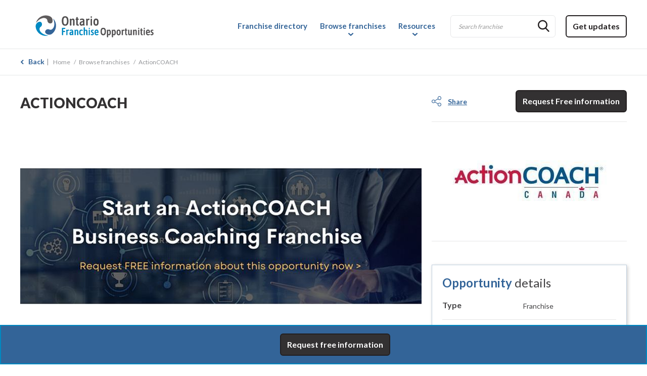

--- FILE ---
content_type: text/html;charset=UTF-8
request_url: https://www.ontariofranchiseopportunities.com/franchise/188-actioncoach-franchise/
body_size: 26675
content:
<!doctype html>
<html class="no-js" xml:lang="en" lang="en" xmlns:fb="http://ogp.me/ns/fb#">

<head><meta http-equiv="Content-Type" content="text/html; charset=windows-1252">
	
	<title>ActionCOACH Franchise | Ontario Franchise Opportunities.com</title>

	<meta name="robots" content="index,follow" />
	<meta name="title" content="ActionCOACH Franchise | Ontario Franchise Opportunities.com" />
	<meta name="description" content="Search ActionCOACH franchises opportunities in Ontario and learn about starting your own franchise opportunities in Ontario." />

	
	<meta name="viewport" content="width=device-width,initial-scale=1,shrink-to-fit=no">

	<base href="https://www.ontariofranchiseopportunities.com/" />
	
	<link rel="license" href="en-terms-of-use/" />
	
	

	
			<link rel="canonical" href="https://www.ontariofranchiseopportunities.com/franchise/188-actioncoach-franchise/" />
			<meta property="og:url" content="https://www.ontariofranchiseopportunities.com/franchise/188-actioncoach-franchise/">
		
	<meta property="og:title" content="ActionCOACH Franchise | Ontario Franchise Opportunities.com">
	<meta property="og:description" content="Search ActionCOACH franchises opportunities in Ontario and learn about starting your own franchise opportunities in Ontario.">
	<meta property="og:site_name" content="Ontario Franchise Opportunities"/>

	
	<link rel="shortcut icon" type="images/x-icon" href="https://www.ontariofranchiseopportunities.com/gx/favicon.ico" />
	
	
		<link rel="image_src" href="https://www.ontariofranchiseopportunities.com/DATA/FRANCHISE/188.jpg" />
	
	<meta property="og:image" content="https://www.ontariofranchiseopportunities.com/DATA/FRANCHISE/188.jpg" />
	<meta property="og:image:type" content="image/jpeg" />
	<meta property="og:image:width" content="1500" />
	<meta property="og:image:height" content="800" />

	
	<link rel="apple-touch-icon" href="gx/apple-touch-icon.png">

    <script async='async' src='https://www.googletagservices.com/tag/js/gpt.js'></script>
    <script>
        var googletag = googletag || {};
        googletag.cmd = googletag.cmd || [];
    </script>
    <script>
        googletag.cmd.push(function() {
            googletag.defineSlot('/21762288746/std_02', [590, 103],
                'div-gpt-ad-1543355431813-0').addService(googletag.pubads());
            googletag.defineSlot('/21762288746/std_01', [590, 103],
                'div-gpt-ad-1543355814830-0').addService(googletag.pubads());
        googletag.pubads().enableSingleRequest();
        googletag.enableServices();
        });
    </script>

	<link rel="stylesheet" href="css/stylesheet.css?version=2" media="all" />
	<link rel="stylesheet" href="js/vMenuMobile/jquery.vMenuMobile_v.css" media="all" />
	<link rel="stylesheet" href="css/print.css" media="print" />

	<link href="https://fonts.googleapis.com/css?family=Lato:400,700,900" rel="stylesheet">

	
	<script src="js/modernizr.js"></script>

	
	<script src="//ajax.googleapis.com/ajax/libs/jquery/2.2.2/jquery.min.js"></script>
	<script>window.jQuery || document.write('<script src="js/jquery/jquery-2.2.2.min.js"><\/script>')</script>
	<script>
  (function(i,s,o,g,r,a,m){i['GoogleAnalyticsObject']=r;i[r]=i[r]||function(){
  (i[r].q=i[r].q||[]).push(arguments)},i[r].l=1*new Date();a=s.createElement(o),
  m=s.getElementsByTagName(o)[0];a.async=1;a.src=g;m.parentNode.insertBefore(a,m)
  })(window,document,'script','https://www.google-analytics.com/analytics.js','ga');

  ga('create', 'UA-395090-13', 'auto');
  ga('send', 'pageview');

</script>
</head>
<body class="en">


<a class="passeNav" href="#main">Skip site navigation</a>


<div id="conteneurHd" class="conteneurW100">
	<header class="entete conteneur clearfix" role="banner">
		
		<a id="logo" href="https://www.ontariofranchiseopportunities.com/" title="Home">
			<picture>
			    
			    <img src="gx/ontario-occasion-franchise-logo.png" width="260" height="" alt="Logo Ontario Franchise Opportunities">
			</picture>
		</a>
		<button type="button" class="btnMenuMobile js-toggle-vMenuMobile">
			<span><span></span></span>
		</button>

		
		<nav id="menuSec" role="navigation">
			<ul>
				<li>
					<form id="formRechMot" class="form" role="form" method="post" action="search-results/" enctype="multipart/form-data">
						<fieldset>
							<button class="button"><i class="icon-ic-loupe"></i></button>
							<input type="text" name="motCle" id="motCle" placeholder="Search franchise" value="" />
						</fieldset>
					</form>
				</li>
				<li>
					

					
					<a href="javascript:;" data-src="inc/form/form_infolettre.cfm" data-fancybox data-type="iframe" class="button btn1">Get updates</a>
				</li>
			</ul>
		</nav>

		
		<nav id="menu" class="menuPrincipal_nav js-init-vMenuMobile" role="navigation">
			<ul>
				
				<li class="noDesk"><a href="home/">Home</a></li>
				<li><a href="franchise-directory/">Franchise directory</a></li>
				<li class="avecSousMenu">
					<a href="browse-franchise/" class="actif">Browse franchises</a>
					<ul>
						
						<li><a href="investment/">Franchises by Investment</a></li>
						<li><a href="industries/">Franchises by Industry</a></li>
						<li><a href="location/">Franchises by Location</a></li>
						<li><a href="featured-franchises/">Featured Franchises</a></li>
						<li><a href="master-franchise/">Master Franchise</a></li>
						<li><a href="low-cost-franchises/">Low-Cost Franchises</a></li>
						
					</ul>
				</li>
				<li class="avecSousMenu">
					<a href="news/">Resources</a>
					<ul>
						
						<li><a href="news/">Franchise News</a></li>
						<li><a href="video/">Franchise Videos</a></li>
						<li><a href="franchising-articles/">Franchise Articles</a></li>
						<li><a href="franchise-consultants/">Franchise Consultants</a></li>
						<li><a href="events/">Franchise Shows and Events</a></li>
						<li>
							
							
							<a href="javascript:;" data-src="inc/form/form_infolettre.cfm" data-fancybox data-type="iframe">Newsletter</a>
						</li>
						
						
						
					</ul>
				</li>
				<li class="avecSousMenu noDesk">
					<a href="about/">About us</a>
					<ul>
						
						<li class="avecSousMenu"><a href="advertise-with-us/">Advertise with us</a>
							<ul>
								<li><a href="terms-of-use/">Privacy Policy</a></li>
							</ul>
						</li>
						<li><a href="contact-us/">Contact us</a></li>
						
					</ul>
				</li>
				<li class="noDesk">
					
						<a href="http://www.occasionfranchise.ca/">Fran&ccedil;ais</a>
					
				</li>
			</ul>
		</nav>

	</header>
</div>





<div class="contenu_wrap">
	<div id="conteneurBd" class="conteneurW100">

		
		<nav class="filAriane mobOnly" role="navigation">
	<div class="conteneur">
		<ul itemscope itemtype="http://schema.org/BreadcrumbList">
		

			<li itemprop="itemListElement" itemscope itemtype="http://schema.org/ListItem">
				<a href="franchise-directory/" class="back">Back</a>
			</li>
		
		</ul>
	</div>
</nav>
<nav class="filAriane tabDeskOnly" role="navigation">
	<div class="conteneur">
		<ul itemscope itemtype="http://schema.org/BreadcrumbList">
		
					<li itemprop="itemListElement" itemscope itemtype="http://schema.org/ListItem">
						<a href="franchise-directory/" class="back">Back</a>
					</li>
				


			<li itemprop="itemListElement" itemscope itemtype="http://schema.org/ListItem">
				<a href="home/">Home</a>
				<meta itemprop="position" content="1" />
			</li>

			
						<li itemprop="itemListElement" itemscope itemtype="http://schema.org/ListItem"><a href="browse-franchise/">Browse franchises</a><meta itemprop="position" content="2" /></li>
						<li itemprop="itemListElement" itemscope itemtype="http://schema.org/ListItem">ActionCOACH<meta itemprop="position" content="2" /></li> 
		</ul>
	</div>
</nav>


		<div class="conteneur">
			
			<main id="main" class="clearfix" role="main">
<style>
.tooltip {
  position: relative;
  display: inline-block;
  border-bottom: 1px dotted black;
}

.tooltip .tooltiptext {
  visibility: hidden;
  width: 200px;
  background-color: #555;
  color: #fff;
  text-align: center;
  border-radius: 6px;
  padding: 5px 0;
  position: absolute;
  z-index: 1;
  bottom: 125%;
  left: 50%;
  margin-left: -60px;
  opacity: 0;
  transition: opacity 0.3s;
}

.tooltip .tooltiptext::after {
  content: "";
  position: absolute;
  top: 100%;
  left: 50%;
  margin-left: -5px;
  border-width: 5px;
  border-style: solid;
  border-color: #555 transparent transparent transparent;
}

.tooltip:hover .tooltiptext {
  visibility: visible;
  opacity: 1;
}
</style>


<div id="detailFranchise">
	

			
			<div id="colDroite" class="incTinyMce">

				<span class="mobTabOnly h1">ActionCOACH</span>

				<div class="rsBtn p_lr">
					
					<div id="partage">
						<span class="icon-ic-partage"></span>
						<a href="http://www.addthis.com/bookmark.php" class="addthis_button">
							Share
						</a>
					</div>

					
					
					

					
					<a href="javascript:;" class="demande button btn2 mt-11" data-listeID="" data-id="188">Request Free information</a>

					
				</div>

				
				
					<figure class="principal mobTabOnly">
						<img itemprop="image" src="DATA/FRANCHISE/188~v~actioncoach.jpg" alt="ActionCOACH" />
					</figure>
				

				<div class="p_lr">
					
					
						<figure class="logo">
							<img src="DATA/FRANCHISE/188_logo~v~actioncoach.jpg" alt="ActionCOACH" />
						</figure>
					
				</div>

				
				<table width="100%" class="boxShadow">
				    <caption><strong>Opportunity</strong> details</caption>
					<tbody>
					    <tr>
					      	<th>Type</th>
					      	<td>
					      		
					      				Franchise
					      			
					      	</td>
					    </tr>

					    <tr>
					      	<th><div class="tooltip">Cash Required<span class="tooltiptext">The cash required is the amount of cash you have available or that you can access without referring to a traditional loan (family loans, stock, retirement plans, etc).</span></div></th>
					      	<td>$50,000</td>
					    </tr>

					    <tr>
					      					      	<th><div class="tooltip">Total Investment<span class="tooltiptext">The total investment is the total expected spending amount to start their business. This includes the franchise fee and other spending fees such as real estate, staffing, and supplies.</span></div></th>
					      	
					      	<td>Starting at $19,000</td>
					    </tr>
				  	</tbody>
				</table>

				
				<table width="100%" class="noCaption boxShadow">
				  	<tbody>
					    <tr>
					      	<th class="tiBleu">Total Units (Canada)</th>
					      	<td>970</td>
					    </tr>

					    <tr>
					      	<th class="p_l">Total Units (Ontario)</th>
					      	<td>14</td>
					    </tr>

					    

					    <tr>
					      	<th class="tiBleu">Year Founded</th>
					      	<td>1993</td>
					    </tr>
				  	</tbody>
				</table>

				
				

					<div class="videoConteneur p_lr">
						<div class="video">
							<iframe id="frmVideo"src="https://www.youtube.com/embed/-gDbV-fl734?autoplay=0&rel=0" width="100%" height="" frameborder="0" webkitallowfullscreen mozallowfullscreen allowfullscreen></iframe>
						</div>
					</div>
				
			</div>


			
			<div id="colPrincipale" class="incTinyMce">
				<h1 class="deskOnly">ActionCOACH</h1>

				
				
					<figure class="principal deskOnly">
						<img itemprop="image" src="/DATA/FRANCHISE/188~v~actioncoach.jpg" alt="ActionCOACH" />
					</figure>
				

				
				<div class="p_lr clearfix">
					
						<p class="intro">Not only a career, a life purpose! ActionCOACH is the world’s largest Business Coaching Franchise. We’ll teach you everything you need to know about becoming a successful business coach.</p>
					<h2><strong><span style="font-size: 1.5em;"><span style="color: #00558f;">BUILD A BUSINESS YOU LOVE.</span></span></strong></h2>
<p><strong><span style="color: #69b3e7;"><span id="docs-internal-guid-0c492021-7fff-7f36-b614-a5b994e08a44">It’s time to make the most of your future, do work on your own terms.</span></span></strong></p>
<p><span style="color: #69b3e7;"><span style="color: #ce153f;"><strong>Action</strong><span style="color: #00558f;"><strong>COACH</strong> </span></span></span><span id="docs-internal-guid-3e894bea-7fff-e351-bda8-6fc60ef1aa48"><span>gives you the opportunity to build a professional services Business Coaching Firm which operates in exclusive territory or territories, with unlimited growth potential or you can choose to start as an Associate Coach. Either way, you will build a business that not only serves your personal needs, but it will also give back to the community you love.</span></span></p>
<p><span id="docs-internal-guid-eaf5247f-7fff-2b73-4b4c-278e4d1b07d3"><span>We make business ownership simple, affordable and attainable. You can own a business on your own,</span></span> <span id="docs-internal-guid-2b5f559e-7fff-68b6-24cb-6138a37d2b6e"><span><strong>you will never be alone as a member of a community of nearly</strong> </span></span><strong><span style="color: #00558f;"><span style="color: #ce153f;">1,000 like-minded peers </span></span><span id="docs-internal-guid-c180dc45-7fff-0724-2fa2-143ce29efb8b">ready to support you at every turn.</span> </strong></p>
<p><img style="float: right;" src="http://www.canadafranchiseopportunities.ca/DATA/TEXTEDOC/Dan-Holstein-1.jpg" alt="" width="190" /></p>
<hr />
<p><span id="docs-internal-guid-9628b531-7fff-fafd-880c-5989c5dcaff4"><span>“Becoming an </span></span><span style="color: #00558f;"><strong><span style="color: #ce153f;">Action<span style="color: #00558f;">COACH</span></span></strong></span><span style="color: #00558f;"> </span>franchisee provided me with additional tools and methodologies in a large repository of best practices to use with my clients.”</p>
<p><em style="color: #00558f;">- Dan Holstein Franchise Partner</em></p>
<div>
<div>
<p style="text-align: left;" align="right"><span style="color: #00558f;"><em><br /></em></span></p>
<hr />
<h2><strong><span style="color: #00558f;"><br /></span></strong></h2>
<h2><strong><span style="color: #00558f;">Business coaching is booming! It is the <span style="color: #ce153f;">2nd fastest <span style="color: #00558f;">growing industry.</span></span></span></strong></h2>
</div>
<div>
<p dir="ltr"><span>Business coaching and mentoring are seen as a necessary service, like having an accountant or legal representation. One-size-fits all training programs no longer suit the rapid growth of business and technology. Customized personal solutions are in demand. Only what a certified business coach provides can fill that gap.</span></p>
<p dir="ltr"><span>You do not need any previous coaching or consulting experience to start your business coaching franchise. You will have access to proven systems, methods, and tools which have been tested on tens of thousands of businesses worldwide.</span></p>
</div>
<div><img style="display: block; margin-left: auto; margin-right: auto;" src="http://www.canadafranchiseopportunities.ca/DATA/TEXTEDOC/3rd-ac-cfo.jpg" alt="" width="500" />
<h2><strong><span style="color: #ce153f;"><br /></span></strong></h2>
<h2><strong><span style="color: #ce153f;">WE HELP YOU GROW</span></strong></h2>
<ul>
<li dir="ltr"><span>4-week pre-training</span></li>
<li dir="ltr">10-day certification training (5-day certification training for Associate Coaches)</li>
<li dir="ltr">3-month post-training</li>
<li dir="ltr">Ongoing performance and team support calls</li>
<li dir="ltr">Additional masterclass training in sales, marketing, and other business disciplines</li>
<li dir="ltr">Access to ActionCOACH University, full support and access to the Global Dashboard of Intellectual Property.</li>
<li dir="ltr">Over 3,500 tools and strategies to achieve your clients goals</li>
</ul>
<p><img style="float: right;" src="http://www.canadafranchiseopportunities.ca/DATA/TEXTEDOC/Kevin-Simpson-Headshot.jpg" alt="" width="190" /></p>
<hr /><span id="docs-internal-guid-9d420c34-7fff-8822-ec9e-73e060d00acb"><span>"When you choose to live the life of an</span></span><span style="color: #00558f;"> </span><span style="color: #ce153f;"><strong>Action</strong><span style="color: #00558f;"><strong>COACH</strong> </span></span><em>you perfectly place yourself between the incredible opportunity of owning your own coaching business - with endless earning potential - and the gratifying responsibility to clients' you coach."</em></div>
<div><em><br /></em></div>
<div><em>- <span style="color: #00558f;">Kevin Simpson</span> <span style="color: #00558f;">Franchise Partner &amp; Firm Owner</span></em></div>
</div>
<p style="text-align: left;" align="right"><em> </em></p>
<hr />
<h2><strong><span style="color: #00558f;">OWNERSHIP OPPORTUNITIES</span></strong></h2>
<p><img style="display: block; margin-left: auto; margin-right: auto;" src="http://www.canadafranchiseopportunities.ca/DATA/TEXTEDOC/Franchise-PRactice-Model--1-.jpeg" alt="" /></p>
<h2><span style="color: #00558f;">WHY </span><span style="color: #ce153f;">Action</span><span style="color: #00558f;">COACH</span></h2>
<p style="text-align: left;" align="right"><span id="docs-internal-guid-e2093cf5-7fff-9e7b-efc8-7184912b8d85"><span>Buying a franchise is a great way to reduce risk in business ownership as you will be buying proven systems and support network to help you succeed. If you are the type of person who gets a buzz from helping others succeed, loves learning and developing yourself and have enjoyed success in your career or sport, this is the fastest route to freedom and fulfillment that any franchise partner can enjoy.</span></span><img style="vertical-align: middle; display: block; margin-left: auto; margin-right: auto;" src="http://www.canadafranchiseopportunities.ca/DATA/TEXTEDOC/ActionCOACH-elast-why--1-.jpeg" alt="" width="500" /></p>
<p style="text-align: left;" align="right"><span id="docs-internal-guid-147b3fa6-7fff-2c0e-3722-65fd9d9cb5c0"><span>It’s time to consider business ownership. It’s time to become the entrepreneur you have always dreamed of being. It’s time to be your own boss and take control of your future. Build a business that grows in value over time and will help you leave a legacy. We are excited to help you start your business ownership journey.</span></span></p>
<h4 style="text-align: left;" align="right"><strong><span style="color: #00558f;">Join ActionCOACH, the<span style="color: #ce153f;"> fastest route <span style="color: #00558f;">to freedom and fulfillment that any franchise partner can enjoy.</span></span></span></strong></h4>
				</div>

				
				
			</div>
		
</div>
</main>
		</div>

		
		<div class="contenu_push"></div>
	</div>
</div>




<div id="conteneurFt" class="conteneurW100">
	
	<div id="demandeInfoFt" class="sticky displayN">

		<div class="conteneur p_lr">
			<h3><span class="nbFranchise">0</span> franchise(s) selected</h3>
			
			

			
			<a href="javascript:;" data-src="inc/form/form_demandeInfo.cfm" data-fancybox data-type="iframe" class="button btn2">Complete request</a>
		</div>

	</div>

	<div id="demandeInfoFtDetail" class="sticky">

		<div class="conteneur p_lr">
			

			
			<a href="javascript:;" class="demande button btn2" data-listeID="" data-id="188">Request free information</a>
		</div>

	</div>


	<footer id="piedPage" role="contentinfo">

		<div id="ft1">
			<div class="conteneur">
			    <picture class="deskOnly">
				    
				    <img src="gx/m/logo-ft.png" width="260" height="54" alt="Logo Ontario Franchise Opportunities">
				</picture>

			    <ul class="liRs">
					<li><a href="https://www.facebook.com/ontariofranchiseopportunities/" target="_blank" title="Visit our Facebook page"><span class="icRs ic-facebook"></span></a></li>
					<li><a href="https://www.youtube.com/user/OccasionFranchise" target="_blank" title="Visit our YouTube page"><span class="icRs ic-youtube"></span></a></li>
					<li><a href="https://www.linkedin.com/in/canada-franchise-opportunities-17606b124/" target="_blank" title="Visit our Linkedin page"><span class="icRs ic-linkedin"></span></a></li>
					<li><a href="https://twitter.com/OFranchiseOppor" target="_blank" title="Visit our Twitter page"><span class="icRs ic-twitter"></span></a></li>
				</ul>

				
				
				<a href="javascript:;" data-src="inc/form/form_infolettre.cfm" data-fancybox data-type="iframe" class="button btn2 btnInfolettre">Sign up</a>

			    
			</div>
		</div>
		<div id="ft2" class="deskOnly">
			<div class="conteneur">
				<div class="colFt">
					<ul class="menuFt">
						<li class="noFleche"><a href="franchise-directory/"><strong>Franchise directory</strong></a></li>
					</ul>

					<ul class="menuFt">
						
						<li class="noFleche"><a href="browse-franchise/"><strong>Browse franchises</strong></a></li>
						<li><a href="investment/">Franchises by Investment</a></li>
						<li><a href="industries/">Franchises by Industry</a></li>
						<li><a href="location/">Franchises by Location</a></li>
						<li><a href="featured-franchises/">Featured Franchises</a></li>
						<li><a href="master-franchise/">Master Franchise</a></li>
						<li><a href="low-cost-franchises/">Low-Cost Franchises</a></li>
						
					</ul>
				</div>
				<div class="colFt">
					<ul class="menuFt">
						
						<li class="noFleche"><a href="news/"><strong>Resources</strong></a></li>
						<li><a href="news/">Franchise News</a></li>
						<li><a href="video/">Franchise Videos</a></li>
						<li><a href="franchising-articles/">Franchise Articles</a></li>
						<li><a href="franchise-consultants/">Franchise Consultants</a></li>
						<li><a href="events/">Franchise Shows and Events</a></li>
						<li>
							
							
							<a href="javascript:;" data-src="inc/form/form_infolettre.cfm" data-fancybox data-type="iframe">Newsletter</a>
						</li>
						
						
						
					</ul>
				</div>
				<div class="colFt">
					<ul class="menuFt">
						
						<li class="noFleche"><a href="about/"><strong>About us</strong></a></li>
						<li><a href="about/">About Ontario Franchise Opportunities</a></li>
						<li><a href="advertise-with-us/">Advertise with Us</a>
							<ul>
								<li><a href="terms-of-use/">Privacy Policy</a></li>
							</ul>
						</li>
						<li><a href="contact-us/">Contact Us</a></li>
						
					</ul>
				</div>

				<div class="colFt2">
					
						<address itemscope itemtype="http://schema.org/Organization">
							<p itemprop="name"><strong>Contact us</strong></p>

							<p itemprop="address" itemscope itemtype="http://schema.org/PostalAddress">
								<p>Phone number: 1-416-860-5637</p>
<p>Toll-free number: 1-844-442-1075</p>
<p><a href="mailto:contact@ontariofranchiseopportunities.com">contact@ontariofranchiseopportunities.com</a></p>
							</p>
						</address>
					
				</div>
			</div>
		</div>
		<div id="ft3">
			<div class="conteneur">
				<small class="copyrights">
					<a href="en-terms-of-use/">&copy; 2026 Ontario Franchise Opportunities All rights reserved.</a>
				</small>

				<nav id="menuPied" role="navigation">
					<ul>
						<li><a href="home/">Home</a></li>
						<li><a href="en-terms-of-use/">Terms of Use</a></li>
						<li><a href="site-map/">Site map</a></li>
					</ul>
				</nav>
			</div>
		</div>

	</footer>
</div>





<script>
	var p = '02_001';	
	var l = 'en';
	
	var investissementMin = '0';
	var investissementMax = '1000000';
	var investissementIntervalle = '5000';

	
		var newMontantInvest = 0;
	
</script>



<script>
	// Placeholder.js
	if (! Modernizr.input.placeholder) {
    	$.getScript("js/placeholders.min.js");
  }
</script>




<script src="js/picturefill.min.js"></script>


<script src="js/jquery.touchSwipe.min.js"></script>

<script src="js/vMenuMobile/jquery.vMenuMobile.js"></script>


<script src="js/jquery.matchHeight.js" type="text/javascript"></script>








<link rel="stylesheet" type="text/css" href="js/fancybox-v3/dist/jquery.fancybox.min.css">
<script src="js/fancybox-v3/dist/jquery.fancybox.min.js"></script>





<script type="text/javascript" src="js/doubletaptogo.min.js"></script>


<script src="js/main.js"></script>




	<script async>var addthis_config = {ui_language: "en"};</script>
	<script async src="//s7.addthis.com/js/300/addthis_widget.js#pubid=ra-58d54d7bf99a57ae"></script>



<script type="text/javascript">
$(function(){
	/* - - - AJOUT DEMANDE INFORMATION - - - */
	$("ul.liItem").on("click", ".bouton", function() {

		var TheID = $(this).attr("data-id");

		if ($(this).hasClass('checked')) {			
			$(this).removeClass('checked').addClass('defaut');
			$(this).children('span').html('Add to request');
			//call de la fonction pour mettre la liste en session
			//console.log('retirer= '+TheID);
			appelerAjaxAjoutDemandeInfo(TheID,action='retirer');

		}else{
			$(this).removeClass('defaut').addClass('checked');
			$(this).children('span').html('Request added');
			//call de la fonction pour mettre la liste en session
			//console.log('ajouter= '+TheID);
			appelerAjaxAjoutDemandeInfo(TheID,action='ajouter');
		}
	});


	//AJOUT DEMANDE INFORMATION - DE LA PAGE DETAIL
	$("#detailFranchise .demande, #demandeInfoFtDetail .demande").on("click", /*".demande",*/ function() {

		if($(this).attr("data-id") != ""){
			var TheID = $(this).attr("data-id");			
			appelerAjaxAjoutDemandeInfo(TheID,action='ajouter');
		}
	});


    function appelerAjaxAjoutDemandeInfo(TheID,action){
    
		$.ajax({
	        url: "inc/ajax/ajaxAjoutDemandeInfo.cfm?TheID=" + TheID + "&action=" + action,
	        type : 'GET',
	        contentType: "text/plain",
	  		success: function(result){
//console.log(result);

			$("h4 span").html(result);

	  		if (result == 0) {
				$("#demandeInfoFt").slideUp();
				$("#demandeInfoFtDetail").slideDown();
			}else{
				$("#demandeInfoFt").slideDown();
				$("#demandeInfoFt span.nbFranchise").html(result);

				$("#demandeInfoFtDetail").slideUp();
			}


			if (p == "02_001") {
				$.fancybox.open({
					src : 'inc/form/form_demandeInfo.cfm',
					type : 'iframe',
					clickSlide : false,
					idleTime : false,
					iframe : {
						css : {
							width : '600px'
						}
					},
					afterClose : function() {window.location.reload();}
				});
			}
	     
	    }});

	};
});
</script>

</body>
</html>


--- FILE ---
content_type: text/css
request_url: https://www.ontariofranchiseopportunities.com/css/stylesheet.css?version=2
body_size: 70992
content:
/*--------------------------------------------------------------------------------------- */
/* Polices locales via font-face */
/*--------------------------------------------------------------------------------------- */
@font-face {
  font-family: 'icomoon';
  src:  url('../fonts/icomoon.eot?z6mpv');
  src:  url('../fonts/icomoon.eot?z6mpv#iefix') format('embedded-opentype'),
    url('../fonts/icomoon.ttf?z6mpv') format('truetype'),
    url('../fonts/icomoon.woff?z6mpv') format('woff'),
    url('../fonts/icomoon.svg?z6mpv#icomoon') format('svg');
  font-weight: normal;
  font-style: normal;
}

/*--------------------------------------------------------------------------------------- */
/* Style Reset - Normalize */
/*--------------------------------------------------------------------------------------- */
/*! normalize.css v1.1.0 | MIT License | git.io/normalize */abbr,address,article,aside,audio,b,blockquote,body,canvas,caption,cite,code,dd,del,details,dfn,div,dl,dt,em,fieldset,figcaption,figure,footer,form,h1,h2,h3,h4,h5,h6,header,picture,html,i,iframe,img,ins,kbd,label,legend,li,main,mark,menu,nav,object,ol,p,pre,q,samp,section,small,span,strong,sub,summary,sup,table,tbody,td,tfoot,th,thead,time,tr,ul,var,video{margin:0;padding:0;border:0;outline:0;font-size:100%;vertical-align:baseline;background:0 0}a{margin:0;padding:0;font-size:100%;vertical-align:baseline;background:0 0}article,aside,details,figcaption,figure,footer,header,picture,main,nav,section,summary,iframe{display:block}address,caption,cite,code,dfn,th,var{font-style:normal;font-weight:400}caption,th{text-align:left}a:active,embed,object{outline:0}audio,canvas,video{vertical-align:middle;display:inline-block;*display:inline;*zoom:1}audio:not([controls]){display:none;height:0}[hidden]{display:none}html{font-size:100%;-webkit-text-size-adjust:100%;-ms-text-size-adjust:100%}button,html,input,select,textarea{font-family:sans-serif}body{margin:0}a:focus,button:focus{outline:thin dotted}abbr[title]{border:0;text-decoration: none}b,strong{font-weight:700}dfn{font-style:italic}hr{-moz-box-sizing:content-box;box-sizing:content-box;display:block;height:0;padding:0;border:0}mark{background:#ff0;color:#000}p,pre{margin:0 0 1em}code,kbd,pre,samp{font-family:monospace,serif;_font-family:'courier new',monospace;font-size:1em}pre{white-space:pre;white-space:pre-wrap;word-wrap:break-word}q{quotes:none}q:after,q:before{content:'';content:none}small{font-size:100%}sub,sup{font-size:75%;line-height:0;position:relative;vertical-align:baseline}sup{top:-.5em}sub{bottom:-.25em}nav ol,nav ul{list-style:none;list-style-image:none;margin:0}img{border:0;-ms-interpolation-mode:bicubic}svg:not(:root){overflow:hidden}figure,form{margin:0}fieldset{border:0;margin:0;padding:0}legend{border:0;padding:0;white-space:normal;*margin-left:-7px}button,input,select,textarea{font-size:100%;margin:0;vertical-align:baseline;*vertical-align:middle}button,input{line-height:normal}button,select{text-transform:none}button,html input[type=button],input[type=reset],input[type=submit]{-webkit-appearance:button;cursor:pointer;*overflow:visible}button{padding:0;border:0 none;-moz-box-sizing:content-box;-webkit-box-sizing:content-box;box-sizing:content-box}button[disabled],html input[disabled]{cursor:default}input[type=checkbox],input[type=radio]{box-sizing:border-box;padding:0;*height:13px;*width:13px}input[type=search]{-webkit-appearance:textfield;-moz-box-sizing:content-box;-webkit-box-sizing:content-box;box-sizing:content-box}input[type=search]::-webkit-search-cancel-button,input[type=search]::-webkit-search-decoration{-webkit-appearance:none}button::-moz-focus-inner,input::-moz-focus-inner{border:0;padding:0}textarea{overflow:auto;vertical-align:top}table{border-collapse:collapse;border-spacing:0}


/*--------------------------------------------------------------------------------------- */
/* Styles generaux */
/*--------------------------------------------------------------------------------------- */

/* - - - - - Box-model - - - - - */
*, *:before, *:after{-webkit-box-sizing: border-box !important; -moz-box-sizing: border-box !important;	box-sizing: border-box !important;}

td, th { vertical-align:top; }
hr{ margin: 1em 0; border-top: 1px solid #ccc; }
img{ display:block; vertical-align: middle; }
/*blockquote{ font-style:italic;}*/
blockquote p{margin-bottom:0.5em;}
cite{float: right; font-weight:bold;}
q{ font-style:italic; }

/* Methode de clear float */
.clear{ clear:both; }
.clearfix:after{ visibility:hidden; display:block; font-size:0; content:'.'; clear:both; height:0; }

/* Cacher pour les lecteurs d'ecrans et navigateurs */
.hidden, .champCache{ display: none !important; visibility: hidden; }

/* Passe la navigation, pour screen reader */
.passeNav { position: absolute; left: -10000px; top: auto; width: 1px; height: 1px; overflow: hidden; }

/* Correction pour AddThis */
#_atssh{ top:0; }

.transformCenter {-ms-transform: translate(-50%,0); -webkit-transform: translate(-50%,0); transform: translate(-50%,0);}
.transformMiddle {-ms-transform: translate(0,-50%); -webkit-transform: translate(0,-50%); transform: translate(0,-50%);}
.boxShadow {-webkit-box-shadow: 2px 2px 7px 0px rgba(0, 0, 0, 0.2); -moz-box-shadow:2px 2px 7px 0px rgba(0, 0, 0, 0.2);	box-shadow:2px 2px 7px 0px rgba(0, 0, 0, 0.2);}
.p_lr {padding:0 20px;}
.displayN {display: none;}

.cs-select {display: none;}/*empeche le glitch au refresh*/

.mobOnly, .mobTabOnly {display: block !important;}
.tabDeskOnly, .deskOnly, .largeOnly {display: none !important;}

@media only screen and (min-width:767px) {
	.mobOnly {display: none !important;}
	.tabDeskOnly {display:block !important;}
}

@media only screen and (min-width:1023px) {
	.mobTabOnly {display: none !important;}
	.deskOnly {display: block !important;}
}

@media only screen and (min-width:1200px) {
	.p_lr {padding:0;}
	.noDesk {display: none !important;}
	.largeOnly {display: block !important;}
}

/* Body et HTML
--------------------------------------------------------------------------------------- */
body{font:400 14px/23px 'lato', Arial, Helvetica, sans-serif; color:#414042; background:#fff;}

/* Si on veut un sticky footer */
html, body {height: 100%;}

/* Conteneurs
--------------------------------------------------------------------------------------- */
.conteneurW100 {position:relative; min-width:320px; width: 100%;}
	.conteneur {position:relative; width:100%; height: 100%; max-width:1200px; margin:0 auto;}


main{min-height:300px; padding-bottom: 40px;}


/* Titres
--------------------------------------------------------------------------------------- */
h1, span.h1{ font:900 20px/1em 'lato', Arial, Helvetica, sans-serif; color:#333132; text-transform:uppercase; margin-bottom:.9em; padding:0 20px;}
h2{ font:700 20px/1em 'lato', Arial, Helvetica, sans-serif; color:#333132; margin:0 0 0.850em 0; }
h3{ font:700 18px/1em 'lato', Arial, Helvetica, sans-serif; color:#333132; margin:0 0 0.778em 0; }

@media only screen and (min-width:767px) {
	h1, span.h1{ font-size:24px; margin:0 0 0.7em 0;}
	h2{ font-size:24px; margin:0 0 0.458em 0;}
	h3{ font-size:22px; margin:0 0 0.591em 0;}
	h4{ font:700 22px/1em 'lato', Arial, Helvetica, sans-serif; color:#414042; margin:0 0 0.778em 0; }
}

@media only screen and (min-width:1023px) {
	h1, span.h1{ font-size:28px; margin:0 0 .75em 0;}
	h2{ font-size:24px;}
	h3{ font-size:22px;}
}

@media only screen and (min-width:1200px) {
	h1, span.h1{ padding: 0; }
}

/* Hyperliens
--------------------------------------------------------------------------------------- */
a, a strong{color:#336498; text-decoration:none; -webkit-transition: all 0.15s linear 0s; transition: all 0.15s linear 0s;}
a:hover, a:focus, a:active { color:#0089C2 !important; outline:none; }


/* Textes et CMS
--------------------------------------------------------------------------------------- */
.incTinyMce {padding-bottom: 6px;}
.incTinyMce a{ text-decoration:underline; }
.incTinyMce abbr[title]{border-bottom:1px dotted; }
.incTinyMce img{ max-width:100%; max-height: 100%;}

/* - - - Listes - - - */
.incTinyMce ul, .incTinyMce ol{ margin-bottom:1em; overflow:hidden; }
.incTinyMce ul li{position: relative; list-style: none; margin:0 0 6px 16px; }
.incTinyMce ul li:before {position: absolute; left:-14px; top:9px; content: ''; width:6px; height:6px; border-radius:6px; background: #336498;}
.incTinyMce ul ul, .incTinyMce ol ol{margin-top: 0.4em;}
.incTinyMce ol li{ margin-left:20px; }
.incTinyMce ol ol > li{ list-style:lower-alpha; }

.incTinyMce ul.noBullet li {margin: 0;}
.incTinyMce ul.noBullet li:before {display: none;}
.form .colCheckbox ul.noBullet li label, .form .colCheckbox ul.noBullet li input[type=checkbox] {width: auto !important;}

/* Liste incrementale stylable */
.incTinyMce ol {counter-reset: bullet; list-style-type: none;}
.incTinyMce ol li{ position:relative; margin-left:30px; }
.incTinyMce ol li:before {position:absolute; top:0; left:-30px; counter-increment: bullet; content: counters(bullet,".") ".";}


/* - - - Image en float - - - */
.imgContenu {margin:2em auto;}

.intro{font:700 italic 1.143em/1.375em 'lato';/*16-22/14*/ color:#939598;}
.note{ font-size:11px; line-height: 1.5em; }
.vide{font:bold 18px/25px Arial, Helvetica, sans-serif; color:#000; text-align:center; padding:50px 0;}

/* Points de suspension a la fin de la fonction couperTexte */
.hellip{font-size:0.9em; color:#149fd9; white-space:nowrap;}

/* - - - Responsive video - - - */
.videoConteneur{ max-width:930px; margin:2em auto; }
.video{position: relative; height: 0; overflow: hidden; padding-bottom: 56.25%; /* Ratio 16/9 */ padding-top: 30px; /* Hauteur des controles */}
.video iframe, .video object, .video embed {position: absolute; top: 0; left: 0; width: 100%; height: 100%;}

/* - - - Style par défaut d'un tableau - - - */
.incTinyMce table{border: 1px solid rgba(51,100,152,.3); border-top: 0; margin-bottom: 1em; border-collapse: separate;}
#detailFranchise #colPrincipale.incTinyMce table {max-width:100%; border-top:1px solid rgba(51,100,152,.3);}
.incTinyMce tbody {display: table; width: 100%; padding:0 20px 20px 20px;}
.incTinyMce table caption{display:block; font:400 24px "lato", Arial, Helvetica, sans-serif; border-top: 1px solid rgba(51,100,152,.3); border-bottom: 0; padding:20px 20px 0 20px;}
.incTinyMce table caption strong {font-weight: 700; color:#336498;}
.incTinyMce table th{font:700 16px 'lato';}
.incTinyMce table td, .incTinyMce table th{min-width: 50px; padding:20px 0 15px 0; border-bottom: 1px solid rgba(0,0,0,.1);}
/*.incTinyMce table tr:nth-child(even){ background: #eee; }*/

.incTinyMce table.noCaption {border-top: 1px solid rgba(22,84,144,.3);}
.incTinyMce table.noCaption th.tiBleu {color:#336498;}
.incTinyMce table.noCaption th.p_l {padding-left: 20px;}
.incTinyMce table.noCaption td {text-align: right;}

@media only screen and (min-width:767px) {
	.intro{font-size: 1.286em;/*18/14*/ line-height: 1.611em;/*18/29*/}
}


/*--------------------------------------------------------------------------------------- */
/* En-tete */
/*--------------------------------------------------------------------------------------- */
#conteneurHd {}
	.entete{position: relative; height:55px; border: 1px solid #e6e7e8; background: #fff;}
		#logo{position:absolute; top:5px; left:10px; display:block;}
			#logo img {width: 200px;}

.enteteFixe #conteneurHd {position: fixed; top: 0; left: 0; right: 0; z-index: 999;}
.enteteFixe #conteneurBd {padding-top:54px;}

@media only screen and (min-width:767px) {
	.entete{height:80px;}
		#logo{top:10px; left:20px;}
			#logo img {width: 260px; margin-top: 3px;}

	.enteteFixe #conteneurBd {padding-top:80px;}
}

@media only screen and (min-width:1023px) {
	#conteneurHd {border-bottom: 1px solid #e6e7e8;}
		.entete{height:96px; border:0;}
			#logo{top:20px; left:16px;}
}


/* Code pour le Sticky footer */
.contenu_wrap {min-height: 100%; height: auto !important; height: 100%; margin: 0 auto -182px;}
#conteneurFt, .contenu_push {height:182px;}
#conteneurFt {position: relative; z-index: 101;}


/* Menu principal
--------------------------------------------------------------------------------------- */
.menuPrincipal_nav > ul {float:right; margin-top:40px; display: none;}
.menuPrincipal_nav > ul > li {float:left;position: relative;}
.menuPrincipal_nav > ul > li > a {display:block; font:700 1.071em/1.6em 'lato', Arial, Helvetica, sans-serif;/*15/14*/ color: #336498; padding:0 0 33px 0; margin-left:25px;}
.menuPrincipal_nav > ul > li:first-child a{ margin-left:0; }
.menuPrincipal_nav > ul > li > ul {display: none; position: absolute; left:24px; top:56px; width:281px; padding:13px 0 23px 0; border:1px solid #e6e7e8; background:#fff; z-index: 110;}
.menuPrincipal_nav > ul > li > ul > li {position: relative;}
.menuPrincipal_nav > ul > li > ul > li > a {font-size: 14px; color: #336498; font-weight: 700; padding:10px 30px 0 30px;}

.menuPrincipal_nav > ul > li:hover > ul {display: block;}
.menuPrincipal_nav > ul > li:hover > ul > li:hover > ul {display: block;}

.menuPrincipal_nav a {display: block; padding: 10px; font-size: 12px; color: #fff; text-decoration: none; position: relative;}

.menuPrincipal_nav a:hover, .menuPrincipal_nav a:focus, .menuPrincipal_nav a:active{color:#0089C2;}
#menu a:focus, #menu a:active {margin-top:1px;}


/* Flèche du sous-menu bureau */
.menuPrincipal_nav .avecSousMenu > a:before {position: absolute; bottom:22px; left: 50%; content: ","; font: 400 15px/12px "guifx"; color: #336498; margin-left:-10px;}

@media only screen and (min-width: 1200px) {
	.menuPrincipal_nav > ul {display: block;}
	.liHd {display: none;}
}

.liHd {display:none; height:56px; border:1px solid #e6e7e8; background: #fff;}
	.liHd img {max-width: 195px; margin:0 0 0 10px;}

#menuSec {display: none;}

@media only screen and (min-width:767px) {
	.liHd {height: 80px;}
		.liHd form {float: right; margin:20px 10px 0 0;}
		.liHd img {float:left; max-width: 195px; margin:15px 0 0 20px;}
		.liHd .btn1 {float: right; margin:20px 100px 0 0;}
		.liHd .btn1:active {margin-top: 16px !important;}

	#menuSec {display:block; float: right; margin: 20px 100px 0 0;}
	#menuSec li {float:left;}
	#menuSec form fieldset, .liHd form fieldset {position: relative;}
	#menuSec input[type=text], .liHd form input[type=text] {position:relative; max-width:208px; line-height: 40px; padding:0 51px 0 15px; border:2px solid #231f20; border-radius: 6px; -webkit-transition:border linear 0.3s; transition:border linear 0.3s;}
	#menuSec form #motCle:focus, .liHd form #motCle:focus { border:2px solid #336498; }
	#menuSec form button, .liHd form button {position: absolute; right: 0; top:0; width: 45px; height: 100%; margin:0; background:none; z-index: 10;}
	#menuSec form button i, .liHd form button i {float:right; font-size:24px; color:#231f20; margin-top: -2px;}
	#menuSec .btn1 {margin: 0 0 0 10px;}
}

@media only screen and (min-width:1023px) {
	.liHd {display:block; height: 96px;}
		.liHd form {margin:30px 10px 0 0;}
		.liHd img {max-width: 247px; margin-top: 20px;}
		.liHd .btn1 {margin: 30px 120px 0 0;}
		.liHd .btn1:active {margin-top: 31px !important;}

	#menuSec {margin: 30px 120px 0 0;}
	#menuSec li.lienLg a {font:700 1.143em/42px 'lato', Arial, Helvetica, sans-serif; color: #336498; margin-left: 10px;}
}

@media only screen and (min-width:1200px) {
	#menuSec {margin:30px 0 0 30px;}
	#menuSec input[type=text] {height:44px; line-height: 44px; border-width: 1px; border-color:#e6e7e8;}
	#menuSec form #motCle:focus{ border: 1px solid #336498; }
	#menuSec .btn1 {margin: 0 0 0 20px;}
}


/*--------------------------------------------------------------------------------------- */
/* Contenu principal */
/*--------------------------------------------------------------------------------------- */
@media only screen and (min-width:1023px) {
	#colPrincipale{float:left; width: 66.167%; max-width: 794px; margin-right: 1.667%;}
	#colPrincipale.w100 {width: 100%; max-width: 100%; margin: 0;}

	#colDroite {float: right; width: 32.167%; max-width: 386px;}
}


/* Fil d'Ariane
--------------------------------------------------------------------------------------- */
.filAriane {font:400 12px/1em 'lato', Arial, Helvetica, sans-serif; color:#939598; border-bottom: 1px solid #e6e7e8; margin-bottom:20px; padding:19px;}
.filAriane.noMarginB {margin-bottom: 0;}

.filAriane li{ display:inline; margin-right:2px; }
.filAriane li:before{content:'/'; margin-right:2px;}

.filAriane li:first-child {margin-right: 2px;}
.filAriane li:first-child:before{ display:none; }

.filAriane a{ color:#939598; }
.filAriane a:hover, .filAriane a:focus, .filAriane a:active{ color:#939598; }

.filAriane a.back {font-size:14px; font-weight:700; color:#336498;}
.filAriane a.back:before {content: "\f053"; font:400 10px 'icomoon'; margin-right: 8px;}

.filAriane li:first-child + li:before {content:"|"; font-size: 14px; color:#939598;}

.filAriane li:last-child{ color:#939598; }
.filAriane li:last-child:before{ color:#939598; }

@media only screen and (min-width:1023px) {
	.filAriane {margin-bottom: 40px;}
	.filAriane li{ display:inline; margin-right:5px; }
	.filAriane li:before{content:'/'; margin-right:6px;}
}


/* 00_888 : Plan du site
--------------------------------------------------------------------------------------- */
#plan ul{ list-style:none; }
#plan > ul > li{ margin-bottom:1em; }
#plan ul ul{ margin-left:1em; }


/* 01_100 : ACCUEIL
--------------------------------------------------------------------------------------- */
.pAccueil h1, .pAccueil h2{font:900 1.714em/1em 'lato', Arial, Helvetica, sans-serif;/*24/14*/ color:#fff; text-transform: uppercase; margin:0 0 0.556em 0;/*20/36*/}

@media only screen and (min-width:767px) {
	.pAccueil h1, .pAccueil h2{font:900 2.571em/1em 'lato', Arial, Helvetica, sans-serif;/*36/14*/}
	.pAccueil h1 {padding: 0;}
}


/*BANNIERE ACCUEIL*/
#conteneurBanniereAcc {min-height: 264px;}
	.responsive {display: none;}/*empeche le glitch au refresh de la page*/
	.responsive.slick-dotted.slick-slider {margin: 0;}
		.responsive .conteneur {position: absolute; top:0; left:50%; height: 100%;}
			.slideTxt {position: absolute; left:50%; bottom:17px; width: 100%; max-width: 600px; text-align: center; padding:0 20px;}
				.slideTxt h4 {font:900 1.714em/1em 'lato', Arial, Helvetica, sans-serif;/*24-14*/ color:#fff; text-transform: uppercase; text-shadow: -1px 3px 6px rgba(0, 0, 0, 0.35); margin:0 0 4px 0;}
				.slideTxt p {font: 400 1em/1em 'lato', Arial, Helvetica, sans-serif;/*14-14*/ color:#fff; margin:0; text-shadow: -1px 3px 6px rgba(0, 0, 0, 0.35);}

		.responsive .slick-slide img {position:relative; left:50%; height: 264px; z-index: 0}
		.responsive .slick-slide:before {content:'';position: absolute; left: 0; top:0; width: 100%; height:100%; background: rgba(0,0,0,.3); z-index:10;}
		.responsive .slick-slide .conteneur.transformCenter {z-index: 20;}

		.responsive .slick-dots {position: absolute; top:calc(100% / 2.5); right:8px; width:20px; margin:0; z-index: 20;}
			.responsive .slick-dots li, .responsive .slick-dots li button {display:block; width:20px; height:15px; margin:5px 0;}
			.responsive .slick-dots li {margin:0;}
			.responsive .slick-dots li button:before {font-size: 8px; color:#336498; opacity: 1;}

			.responsive .slick-dots li.slick-active button:before {color: #fff;}
			.responsive .slick-dots li button:hover:before {color:#ce1313;}


@media only screen and (min-width:767px) {
	#conteneurBanniereAcc {min-height: 406px;}
		.slideTxt {bottom:38px; padding: 0;}
		.slideTxt h4 {font:900 2.929em/1em 'lato', Arial, Helvetica, sans-serif;/*41-14*/ margin:0 0 19px 0;}
		.slideTxt p {font: 400 1.143em/1em 'lato', Arial, Helvetica, sans-serif;/*16-14*/}
		.responsive .slick-slide img {height:406px;}
		.responsive .slick-dots li button:before {font-size: 10px; }
}

@media only screen and (min-width:1023px) {
	#conteneurBanniereAcc {min-height: 584px;}
		.responsive .slick-slide img {height:100%;}
		.slideTxt {bottom:46px;}
		.responsive .slick-dots li, .responsive .slick-dots li button {margin: 0;}
}


/*RECHERCHE*/
#conteneurRech {background: #336498;}
	#conteneurRech .conteneur {position: relative; border: 1px solid #356A9B; border-bottom: 0;}

	#formRecherche {height: 100%;}
	#formRecherche fieldset {position:relative; display:block; float: left; width: 100%; height: 100%; padding:30px 20px; border-bottom: 1px solid #356A9B;}
	#formRecherche fieldset label {float:left; width: 65px; font:700 16px 'lato'; color: #fff; margin:0 22px 0 0;}

		/*liste region/ville - secteur*/
		.cs-skin-border ul li.optTitre span {padding: 2px 20px;}
		/*.cs-optgroup > span {font-weight: 700; padding: 2px 20px !important;}
			.cs-skin-border ul li span { padding:5px 20px 2px 20px;}*/

			.cs-optgroup > span, .optGroup span {font-weight: 700; padding: 2px 20px !important;}
				.cs-skin-border ul li span { padding:5px 20px 2px 40px;}

		.cs-placeholder {text-overflow:ellipsis;white-space: nowrap;}
		.cs-selected span, .cs-selected span:hover {color:#fff !important; background: #00AAD1 !important;}



	/*slider investissement*/
	#formRecherche fieldset.colRech3 {padding-top: 46px;}
		#formRecherche fieldset.colRech3 .wrapValue {display:block; color:#fff; text-align: center; margin-top: -43px;}
			#formRecherche fieldset.colRech3 #slider-tooltips-value {font-size: 20px; font-weight: 700;}

			#formRecherche .noUi-horizontal {height: 4px; margin-top: 0;}
			#formRecherche .noUi-target {border-radius: 1px;}
			#formRecherche .noUi-horizontal .noUi-handle {top:-9px; width: 20px; height:20px; background: #fff;}
			#formRecherche .noUi-handle {border-color: #08A3BC; cursor:pointer;}
			#formRecherche .noUi-handle:hover {border-color: #00AAD1;}

	/*bouton submit*/
	#formRecherche fieldset.btnSubmit {width: 100%; text-align: center; border:0; margin:0; padding: 30px 0;}
		#formRecherche fieldset.btnSubmit .btn2 {margin: 0 auto;}

/*recherche general - non page accueil*/
#conteneurRech.gen .coin {display: none;}

@media only screen and (min-width:767px) {
	#conteneurRech .conteneur {display:table; top:0; height: 100%; background:#336498;}

		#formRecherche fieldset {width:33.333%; height:123px; padding:45px 20px 47px 20px; border-bottom:0; border-right: 1px solid #356A9B;}
		#formRecherche fieldset label {width: auto; font:700 20px 'lato'; margin-right: 15px;}

		#formRecherche fieldset.colRech3 {font-size: 13px; border-right: 0;}
		#formRecherche fieldset.colRech3 .wrapValue {font-size: 12px;}
		#formRecherche .noUi-horizontal {height: 4px; margin-top:21px;}

		#formRecherche fieldset.btnSubmit {min-width: inherit; width: 100%; max-width: 100%; height: auto; padding: 22px 0; border-top: 1px solid #356A9B;}
}

@media only screen and (min-width:799px) {
	#formRecherche fieldset.colRech3 .wrapValue {font-size: 13px;}
}

@media only screen and (min-width:1023px) {
	#conteneurRech {height: 103px;}
		#conteneurRech .conteneur {display:inherit; top:-20px; height: 143px;}
		#conteneurRech .conteneur .coin {position: absolute; right:-8px; bottom: 0; width: 8px; height: 20px; background: url(../gx/m/vi-coin-rech.png) 0 0 no-repeat;}

		#formRecherche fieldset {width:28%; max-width: 336px; height: 100%; padding:58px 20px 0 20px;}
		#formRecherche fieldset label {margin-right: 22px;}

		#formRecherche fieldset.colRech3 {font-size: 13px; border-right: 1px solid #356A9B;}
		#formRecherche .noUi-horizontal {height: 4px; margin-top: 34px;}

		#formRecherche fieldset.btnSubmit {width:15.8333%; max-width: 190px; padding: 48px 20px 0 20px; border:0;}

	/*recherche general - non page accueil*/
	#conteneurRech.gen .conteneur {top:0; height: 103px;}
	#conteneurRech.gen #formRecherche fieldset {padding-top: 43px;}
	#conteneurRech.gen #formRecherche .noUi-horizontal {margin-top: 21px;}
	#conteneurRech.gen #formRecherche fieldset.btnSubmit {padding-top: 30px;}

}


/*PUB & LOGOS FRANCHISES ACC*/
#conteneurFranchiseAcc {padding: 30px 0 40px 0;}
	#conteneurFranchiseAcc h2 {font-size:24px; color:#333132; text-align: center;}

	#pub {display:table; width:100%; text-align: center; margin-bottom:30px; padding: 0 10px;}
		#pub img {display:inline-block; width: 100%; margin-bottom: 10px; border:1px solid rgba(51,100,152,.3);}

	ul.liLogo {margin:0 auto; padding:0 20px;}
	ul.liLogo li {display:block; float: left; width:47.133%; height:118px; margin:0 5.333% 5.333% 0;
		border:1px solid rgba(51,100,152,.3); background: #fff;
		-webkit-box-shadow: 2px 2px 7px 0px rgba(0, 0, 0, 0.1);
		-moz-box-shadow:    2px 2px 7px 0px rgba(0, 0, 0, 0.1);
		box-shadow:         2px 2px 7px 0px rgba(0, 0, 0, 0.1);
	}
	ul.liLogo li:nth-of-type(2n) {margin-right: 0;}
	ul.liLogo li:nth-of-type(2n+1){ clear:left; }
		ul.liLogo li a {display: block; width: 100%; height: 100%;}
			ul.liLogo li figure {position: relative; width: 100%; height: 100%;}
				ul.liLogo li img {position:absolute; top:0; right: 0; bottom: 0; left: 0; max-width:100%; max-height:100%; margin:auto; padding:10px;}

	ul.liLogo li:hover {border: 2px solid rgba(221,82,68,.3);}
	ul.liLogo li:active {margin-top: 1px;}

	#conteneurFranchiseAcc a.btn2 {display:table; margin:0 auto;}


@media only screen and (min-width:767px) {
	#conteneurFranchiseAcc {padding: 40px 0 40px 0;}
		#conteneurFranchiseAcc h2 {font-size:36px; text-align: left; padding:0 20px;}

		#pub {display:table; width:100%; margin-bottom: 40px; text-align: center; padding: 0 20px;}
			#pub.double figure {width: 49%;}
			#pub img {display:inline-block; margin:0;}


		#pub.double figure:nth-child(odd) {float: left;}
		#pub.double figure:nth-child(even) {float:right;}

		ul.liLogo li {width:23%; height:125px; margin:0 2.604% 2.604% 0;}
		ul.liLogo li:nth-of-type(2n) {margin-right: 2.604%;}
		ul.liLogo li:nth-of-type(2n+1){clear: none;}
		ul.liLogo li:nth-of-type(4n) {margin-right:0;}
		ul.liLogo li:nth-of-type(4n+1){ clear:left; }
}

@media only screen and (min-width:1023px) {
	#conteneurFranchiseAcc {padding: 80px 0 40px 0;}

		#pub {margin-bottom: 55px;}
			#pub img {max-width: 590px;}

		ul.liLogo li {width:15.25%; max-width:183px; height:137px; margin:0 1.666% 1.666% 0;}
		ul.liLogo li:nth-of-type(2n) {margin-right: 1.666%;}
		ul.liLogo li:nth-of-type(2n+1){clear: none;}
		ul.liLogo li:nth-of-type(4n) {margin-right:1.666;}
		ul.liLogo li:nth-of-type(4n+1){ clear:none;}
		ul.liLogo li:nth-of-type(6n) {margin-right:0;}
		ul.liLogo li:nth-of-type(6n+1){ clear:left; }

		#conteneurFranchiseAcc a.btn2 {display: none;}
}

@media only screen and (min-width:1200px) {
	#conteneurFranchiseAcc h2 {padding: 0;}
	#pub {padding: 0;}

	ul.liLogo {padding: 0;}
}


/*TEXTE ACCUEIL*/
#conteneurTexteAcc {min-height: 380px; background:url(../gx/01/bg-txtAcc.jpg) 50% 0 no-repeat;}
 	#conteneurTexteAcc figure img {display: none;}
 	#conteneurTexteAcc .blocTxtAcc {max-width:100%; text-align: center; padding:40px 20px 10px 20px;}
 		#conteneurTexteAcc .blocTxtAcc p {font-size: 1.143em;/*16/14*/ color: #fff; line-height: 1.813em;/*29/16*/}
 	#conteneurTexteAcc .blocTxtAcc p strong {font:700 1.500em/1em 'lato', Arial, Helvetica, sans-serif;/*24/16*/}


@media only screen and (min-width:767px) {
	#conteneurTexteAcc {height: 447px; background:url(../gx/01/bg-txtAcc_768.jpg) 0% 0 no-repeat;}
 	#conteneurTexteAcc figure img {display:block; position:absolute; bottom:-50px; left:-197px; width: 512px; height: 498px;}
 	#conteneurTexteAcc .blocTxtAcc {float:right; max-width: 470px; text-align: left; padding-top: 60px;}
}

@media only screen and (min-width:1023px) {
	#conteneurTexteAcc {height: 447px; background:url(../gx/01/bg-txtAcc_768.jpg) 50% 0 no-repeat;}
 		#conteneurTexteAcc .blocTxtAcc {float:none; position:absolute; left:270px; bottom:100px; max-width: 660px; padding: 0;}
}



/*MEDIAS ACCUEIL*/
#conteneurMediaAcc {display:block; padding:40px 0; background: #2e2e2f; overflow: hidden;}
	#conteneurMediaAcc .blocTxtAcc {max-width: 660px; text-align: center; margin: 0 auto 38px auto; padding: 0 20px;}
	#conteneurMediaAcc p {color:#fff;}

	.bloc {display:block; float:left; width:100%; margin:0 5px; padding:20px; border:1px solid rgba(51,100,152,.3); background: #fff;}
		.bloc h3 {font:400 1.429em/1em 'lato';/*20/14*/ color:#4d4d4f; margin:0;}
		.bloc h3 strong {color:#336498; font-weight: 700;}
		.bloc a.tous {display:block; font-weight: 700; text-decoration: underline; margin-top:12px;}

		.bloc ul {list-style: none; margin-top:17px;}
		.bloc ul li {display:inline-block; width:100%; margin-top:20px; padding-top:20px;}
		 	.bloc figure{position: relative; float:left; max-width: 113px; border:1px solid rgba(51,100,152,.3); margin-right:16px; overflow:hidden;}
		 		.bloc figure a .icon-ic-play {position:absolute; left: 50%; top:50%; font-size:24px; line-height: .75em; border-radius: 22px; margin-left: -17px; background: #fff; z-index: 10;}
		 		.bloc figure img {height: 84px;}
			.bloc .txt{ margin-left:131px;}
				.bloc time{display:inline-block; font-size:12px; color:#939598; margin-top: -7px; vertical-align: top;}
				.bloc h4 {line-height: 14px; margin: 0;}
					.bloc h4 a {font-size: 14px; color: #4d4d4f; font-weight: 400;}
				.suite{display:block; font-weight:700; text-decoration:underline; margin-top: 2px;}

		.bloc ul li:first-child {margin-top: 0; padding-top: 0;}


@media only screen and (min-width:767px) {
	#conteneurMediaAcc {padding:40px 20px;}

	.bloc {margin:0 0 20px 0; padding:40px;}

		.bloc h3 {font:400 1.714em/1em 'lato';/*24/14*/}

		.bloc ul {margin-top: 20px;}
		.bloc ul li {float: left; width:50%; margin-top:0; padding-top:0;}
		.bloc ul li:first-child {border: 0;}
}

@media only screen and (min-width:1023px) {
	#conteneurMediaAcc {padding:60px 20px;}
	#conteneurMediaAcc p {color:#fff;}

	.bloc {width: 32.25%; max-width: 387px; margin-right: 1.583%;}
	.bloc:nth-of-type(3n) {margin-right: 0;}

		.bloc ul li {display:inline-block; width:100%; margin-top:20px; padding-top:20px; border-top:1px solid rgba(0,0,0,.1);}
}

@media only screen and (min-width:1200px) {
	#conteneurMediaAcc {padding:60px 0;}
}


/*FRANCHISES ACCUEIL*/
#conteneurFranchiseVedetteAcc .conteneur {padding:40px 20px 9px 20px;}
	#conteneurFranchiseVedetteAcc h2 {color:#414042;}
	.txtBas{ color:#a7a9ac; line-height: 2.071em;/*29/14*/}

@media only screen and (min-width:1200px) {
	#conteneurFranchiseVedetteAcc .conteneur {padding:60px 0 9px 0;}
}


/*  02_001 : DETAIL FRANCHISE
--------------------------------------------------------------------------------------- */
#detailFranchise h1, #detailFranchise span.h1 {border-bottom: 1px solid #e6e7e8; margin:0 20px 20px 20px; padding:0 0 20px 0;}
#detailFranchise figure.principal {margin-bottom:40px;}
	#detailFranchise figure.principal img {max-width:100%;}

#detailFranchise #partage {float:left; margin:0 0 20px 0;}
#detailFranchise a.demande {float:right; margin-bottom: 20px;}
#detailFranchise a.lienSiteEn {float:right; text-align: right; margin-top: 5px;}

#detailFranchise figure.logo {display:inline-block; width: 100%; margin:0 0 0 0;}
	#detailFranchise figure.logo img {margin:0 auto; max-height: 150px;}

#detailFranchise h3 {font-size: 20px; color:#4d4d4f; margin-top: 30px;}
#detailFranchise h3 strong {color:#0d4d8b;}
#detailFranchise p.gris {color:#939598;}

#detailFranchise table {margin-top: 20px;}
#detailFranchise th {width: 160px;}

#detailFranchise .videoConteneur {margin-bottom: 0;}


#demandeInfoFt, #demandeInfoFtDetail {width: 100%; border:2px solid #0089C2; padding:10px 0; background: #336498; z-index: 100;}
#demandeInfoFt.sticky, #demandeInfoFtDetail.sticky {position:fixed; left:0; bottom:0;}
	#demandeInfoFt h3 {font-size:14px; color: #fff; text-align: center; margin-bottom: 10px;}
	#demandeInfoFt .btn2, #demandeInfoFtDetail .btn2 {display:table; margin:0 auto;}
	#demandeInfoFt .btn2:hover, #demandeInfoFtDetail .btn2:hover {border-color:#9e3f35; background: #b14236;}

#detailFranchise .rsBtn {text-align: center;}

.franchiseReferencement p.messageAvertissement {margin: 18px 0;}

.boiteBtn {width:100%; margin-top: 50px; padding:20px 0; border-top: 1px solid #e5e5e5;}
	.boiteBtn h2 {margin-bottom: 20px;}
	#detailFranchise .boiteBtn.p_lr {width:auto; max-width:100%; margin-left: 20px; margin-right: 20px;}
	#detailFranchise .boiteBtn a.demande {float:none; margin:0 auto;}

@media only screen and (min-width:379px) {
	#detailFranchise .rsBtn {display:table; width: 100%; max-width: 100%;}
		
}

@media only screen and (min-width:400px) {/**/
	#detailFranchise .rsBtn {text-align: inherit;}
}

@media only screen and (min-width:479px) {
	#demandeInfoFt, #demandeInfoFtDetail {height:auto; padding:10px 0 8px 0;}
	#demandeInfoFtDetail {padding-bottom: 15px;}
	#demandeInfoFt h3 {float: left; margin:13px 0 0 0;}
	#demandeInfoFt .btn2, , #demandeInfoFtDetail .btn2 {display:table; margin: inherit;}
}

@media only screen and (min-width:550px) {
	#demandeInfoFt, #demandeInfoFtDetail {text-align: center;}
		#demandeInfoFt h3 {float:none; display: inline-block; width: auto; margin:0 auto;}
		#demandeInfoFt .btn2, #demandeInfoFtDetail .btn2 {display:inline-block !important; float: none; margin-left: 45px;}
}

@media only screen and (min-width:767px) {
	#detailFranchise #partage {margin-top: 10px;}

	#detailFranchise figure.principal img {width:100%; max-width:794px; max-height:inherit; margin:0 auto;}

	#detailFranchise figure.logo {float: left; width: 41.927%; max-width: 322px; border-top:1px solid #e6e7e8; border-bottom:1px solid #e6e7e8; margin-right:2.604%;}
		#detailFranchise figure.logo img {max-height: 100px; margin: 30px auto;}

	#detailFranchise .txtColD {float: right; width: 49.479%;}

	#detailFranchise table {display:inline-block; width:94.792%; margin:10px 2.604%;}

	#detailFranchise .videoConteneur {margin-top: 1em;}

	#demandeInfoFt, #demandeInfoFtDetail {padding-top: 10px;}
	#demandeInfoFtDetail {padding-top: 15px;}
}


@media only screen and (min-width:1023px) {
	#detailFranchise .p_lr {padding:0;}
	#detailFranchise .boiteBtn.p_lr {padding-top:20px; margin-left: 0; margin-right: 0;}
	#detailFranchise #colPrincipale { padding-left:20px;}
	#detailFranchise #colDroite {padding-right: 20px;}

	#detailFranchise h1, #detailFranchise span.h1 {border-bottom:0; margin:0 0 20px 0; padding:0;}
	#detailFranchise a.demande {}

	#detailFranchise figure.principal img {max-width:794px; max-height: 600px;}

	#detailFranchise figure.logo {float:none; display:inline-block; width: 100%; max-width:100%; margin:18px 0 30px 0;}
		#detailFranchise figure.logo img {max-height: 150px; margin:60px auto;}

	#detailFranchise h3 {font-size: 24px; margin-top:0;}

	#detailFranchise table {width:100%; margin:10px 0;}

	#demandeInfoFt {height: 83px; padding-top:20px;}
		#demandeInfoFt h3 {font-size: 20px;}

}

@media only screen and (min-width:1200px) {
	#detailFranchise #colPrincipale,
	#detailFranchise #colDroite {padding: 0;}

	#detailFranchise #partage {margin: 0;}
	#detailFranchise a.demande.mt-11 {margin:-11px 0 0 0;}
}


/*  02_100 : PARCOURIR LES FRANCHISES
--------------------------------------------------------------------------------------- */
#parcourir {margin-bottom:50px; padding:50px 0; background: #f1f2f2;}
	#parcourir .bloc {max-height:350px; border: 0; margin:0 0 20px 0; padding:20px; background: #fff;
		-webkit-box-shadow: 2px 2px 7px 0px rgba(0, 0, 0, 0.1);
		-moz-box-shadow:    2px 2px 7px 0px rgba(0, 0, 0, 0.1);
		box-shadow:         2px 2px 7px 0px rgba(0, 0, 0, 0.1);
	}
	#parcourir .bloc li {list-style: none; width: 100%; border: 0; margin:0 0 9px 0; padding:0;}
	#parcourir .bloc li a {color:#4d4d4f;}
	#parcourir .bloc li a:hover {color: #3b85cd;}
	#parcourir .bloc ol {margin-top: 20px;}
		#parcourir .bloc ol {counter-reset: bullet; list-style-type: none;}
		#parcourir .bloc ol li{ position:relative; line-height: 26px; margin:0 0 18px 30px; }
		#parcourir .bloc ol li:before {position:absolute; top:0; left:-30px; font:900 28px/23px "lato"; color:#336498; counter-increment: bullet; content: counters(bullet,".");}

.parcourirFranchise .margin_b {margin-bottom: 30px;}
.float_r {float: right;}

@media only screen and (min-width:767px) {
	#parcourir .bloc {float:left; width: 32.25%; max-width: 387px; margin:0 1.583% 0 0;}
	#parcourir .bloc:nth-of-type(3n) {margin-right: 0;}
}



/*  02_300 : PAR SECTEURS D'ACTIVITES
--------------------------------------------------------------------------------------- */
.menuCat > div {display:inline; width: 100%; margin:0 0 10px 0;}

.menuCat h2 a {text-decoration: none;}
.menuCat ul {float: left; width: 100%; margin:0 0 20px 0;}
.menuCat ul li {float: left; width: 45%;}
.menuCat ul a {color:#414042; text-decoration: none;}

.menuCat.investissement ul {width: auto; margin-right: 55px;}
.menuCat.investissement ul li {float: none; width: 100%;}

@media only screen and (min-width:767px) {
	.menuCat > div {width:50%; margin-bottom:20px;}
	.menuCat > div:nth-of-type(2n+1) {clear: left;}

	.menuCat ul li {width: 31%;}
}

@media only screen and (min-width:1023px) {
	.menuCat > div {width:33.333%; margin-bottom:50px;}
	.menuCat > div:nth-of-type(2n+1) {clear: none;}
	.menuCat > div:nth-of-type(3n+1) {clear: left;}

	.menuCat ul li {width: 24%;}
}



/*  03_100 : REPERTOIRE DES FRANCHISES
--------------------------------------------------------------------------------------- */
.liLettre {display:table; list-style: none; margin:50px 0;}
	.liLettre li {float:left; display:table-cell; width:52px; height:52px; margin:0 1px 3px 2px; }
		.liLettre li a {display: block; font:700 18px/52px 'lato'; color:#fff; text-align: center; background: #336498;}

		.liLettre li.tous {width: auto;}
		.liLettre li.tous a {min-width:52px; height:52px; font-size: 16px; color: #fff !important; line-height:29px; border-color:#336498; background: #336498;}
		.liLettre li.tous a.actif {border-color:#0089C2; }
		.liLettre li a:hover, .liLettre li a.actif {color:#fff !important; border-color:#0089C2; background:#0089C2;}
		.liLettre li a.disabled {background: #bcbec0; cursor: default;}
		.liLettre li a.disabled:hover {color: #fff !important;}

@media only screen and (min-width:1023px) {
	.liLettre li {width:41px; height:41px; margin:0 1px 1px 0;}
	.liLettre li a {line-height: 41px;}
	.liLettre li.tous a {height: 41px; line-height: 1em; margin-left:3px;}
}



/*  04_100 : NOUVELLES LISTE
	04_200 : ARTICLES LISTE
	04_300 : VIDEOS LISTE
	04_400 : EVENEMENTS LISTE
--------------------------------------------------------------------------------------- */
.liMedia { list-style:none; }
	.liMedia li {max-width:387px; margin:0 auto 20px auto; padding:0 20px;}
		.liMedia figure {border:1px solid rgba(51,100,152,.3);}
		.liMedia figure, .liMedia figure img {width: 100%;}
		.liMedia .mediaTexte{padding: 19px; border:1px solid rgba(51,100,152,.3); border-top: 0;}
			.liMedia .mediaTexte h2 {font-size: 14px; margin-bottom:0;}
			.liMedia time, .liMedia .lieu { font-size:12px; color:#939598;}
			.liMedia time {display: block; margin-top: 10px;}
			.liMedia p.lieu {margin:0;}

		.liMedia li.w100.vidVedette figure {position:relative; background: #000;}

		.liMedia li.vid figure {position:relative; max-height: 189px; background: #000; overflow: hidden;}
			.liMedia li.vid figure img {max-height:189px; margin: 0 auto;}

		.liMedia li figure a .icon-ic-play {position:absolute; left: 50%; top:50%; font-size:44px; line-height: .75em; border-radius: 22px; margin-left: -31px; background: #fff; z-index: 10;}


	/*media vedette ou premier de la liste*/
	.liMedia li.w100 {margin-bottom:15px; padding: 0;}
		.liMedia li.w100 .mediaTexte {border:0; box-shadow: none;}
			.liMedia li.w100 .mediaTexte h2 {font-size: 20px; margin-bottom:6px;}
			.liMedia li.w100 time, .liMedia li.w100 .lieu { font-size:14px;}


@media only screen and (min-width:767px) {
	.liMedia {padding: 0 20px;}
		.liMedia li {display: inline-block; width: 31.673%; margin-right: 2%; padding:0;}
		.liMedia li:nth-of-type(3n) {margin-right: 0;}
		.liMedia li:nth-of-type(3n+1) {clear: left;}

		/*media vedette ou premier de la liste*/
		.liMedia li.w100 {width:100%; max-width:930px; margin-bottom: 20px;}
		.liMedia li.w100 figure {height: 330px; overflow: hidden;}

			.liMedia li.w100.vidVedette figure img {top:inherit; width: inherit; max-height: 330px; margin:0 auto;}

		.liMedia li.w100 .mediaTexte{padding: 19px; border:1px solid rgba(51,100,152,.3); border-top: 0;}
		.liMedia li.w100 .mediaTexte h2 {font-size:24px;}
}

@media only screen and (min-width:1023px) {
	.liMedia li {width: 31.75%;}

	.liMedia li.vid figure {height:218px; max-height: 218px;}
		.liMedia li.vid figure img {width: inherit; height: 100%; max-height:218px;}

	.liMedia li.w100 {max-width: 100%;}
		.liMedia li.w100 figure {float:left; width: 66.167%; max-width: 794px;}
		.liMedia li.w100 .mediaTexte {float: left; width: 33.833%; height:330px; border:1px solid rgba(51,100,152,.3); border-left: 0;}
}

@media only screen and (min-width:1200px) {
	.liMedia {padding: 0;}
		.liMedia li {float:left; width:33%; max-width: 387px; margin-right:1.5%;}
}



/* 	04_110 : NOUVELLE DETAIL
	04_210 : ARTICLE DETAIL
	04_310 : VIDEO DETAIL
	04_410 : EVENEMENT DETAIL
--------------------------------------------------------------------------------------- */
.detailMedia {}
.conteneurTxt {width: 100%; max-width: 930px; margin: 0 auto; padding-top: 6px;}
	.detailMedia time{display: inline-block; color:#939598; }
	.detailMedia .lieu {display: inline-block; color:#939598; margin-left: 20px;}
	.detailMedia .contenu { margin:2em auto; }
	.detailMedia .contenu figure.mortaise {float:none; margin:2em auto;}
		.detailMedia .contenu figure.mortaise img {margin:0 auto;}

	.detailMedia figure {margin-bottom: 2em;}

	#frmVideo {width: 100%;}


/* - - - Boutons de partage - - -  */
#partage{display: inline-block; margin-left: 20px;}
	a.addthis_button {font-weight: 700; }
		#partage span {text-decoration: none; margin-right: 10px; vertical-align: -3px;}
		#partage span:before {text-decoration: none; font-size: 20px; color:#336498;}

@media only screen and (min-width:767px) {
	#partage{display: inline-block; margin-left:40px;}

	.detailMedia .contenu figure.mortaise {float:right; margin:0 0 1em 2em;}
}



/*  04_500 : CONSULTANT LISTE
--------------------------------------------------------------------------------------- */
.liItem { list-style:none;}
	.liItem li {max-width:335px; margin:0 auto 20px auto; border:1px solid rgba(51,100,152,.3); padding:20px;}
		.liItem figure {position:relative; width: 100%; height: 165px; border:1px solid rgba(230,231,232,.5); margin-bottom: 20px; padding:20px;}
			.liItem figure img {position:absolute; top:0; right:0; bottom:0; left:0; max-width: 100%; max-height: 100%; margin: auto; padding:10px;}
		.liItem .itemTexte h2 a {font:24px/1em 'lato';/*24/14*/ color:#4d4d4f;}
		.liItem .itemTexte p {line-height: 1.357em;/*19/14*/}
			.liItem .itemTexte p a {color:#939598; margin:0;}
			.liItem .itemTexte h2:hover a {color:#3b85cd;}


@media only screen and (min-width:767px) {
	.liItem li {float:left; width:31.597%; margin-right: 2.604%}
	.liItem li:nth-of-type(3n) {margin-right: 0;}
	.liItem li:nth-of-type(3n+1) {clear: left;}
	.liItem figure {height: 105px;}
}

@media only screen and (min-width:1023px) {
	.liItem li {width:23.75%; max-width:285px; margin-right: 1.666%;}
	.liItem li:nth-of-type(3n) {margin-right: 1.666%;}
	.liItem li:nth-of-type(3n+1) {clear: none; }
	.liItem li:nth-of-type(4n) {margin-right:0;}
	.liItem li:nth-of-type(4n+1) {clear: left; }
		.liItem figure {height: 137px;}
}

@media only screen and (min-width:1200px) {
	.liItem {padding:0;}
}


/*  04_510 : CONSULTANT DETAIL
--------------------------------------------------------------------------------------- */
.detailItem picture {margin:40px 0;}
	.detailItem picture img {margin: 0 auto;}

@media only screen and (min-width:1023px) {
	.detailItem picture {border-bottom:1px solid #e6e7e8; margin:0 0 30px 0; padding:0 20px 60px 20px;}
}



/*  05_100 : A PROPOS
	05_200 : ANNONCEZ SUR NOTRE SITE
	05_210 : NOS SERVICES
	05_220 : NOS SITES WEB
	05_230 : NOS CLIENTS ETOILES
	05_240 : TEMOIGNAGES
	05_300 : NOUS JOINDRE
--------------------------------------------------------------------------------------- */
#form_pageAbout {margin-bottom: 45px;}
	#form_pageAbout label {font:700 22px/1em 'lato'; color:#414042; padding-bottom: 10px;}
	#form_pageAbout div.cs-skin-border, #formDemandeInfo fieldset div.cs-skin-border {width:100%; max-width:280px; }
	#form_pageAbout .cs-skin-border > span, #formDemandeInfo fieldset .cs-skin-border > span {height:43px; font:700 16px/43px 'lato'; color:#336498; border:1px solid #e6e7e8; border-radius: 6px; padding:0 22px;}
		#form_pageAbout .cs-skin-border > span::after,
		#form_pageAbout .cs-skin-border .cs-selected span::after,
		#formDemandeInfo fieldset .cs-skin-border > span::after,
		#formDemandeInfo fieldset .cs-skin-border .cs-selected span::after {top:50%; right:20px; color:#336498;}
		#form_pageAbout .cs-skin-border .cs-selected span::after, #formDemandeInfo fieldset .cs-skin-border .cs-selected span::after {color:#fff;}
		#form_pageAbout .cs-skin-border ul span, #formDemandeInfo fieldset .cs-skin-border ul span {padding:5px 20px;}

		#form_pageAbout .cs-select.cs-skin-border.cs-active .cs-placeholder,
		#formDemandeInfo fieldset .cs-select.cs-skin-border.cs-active .cs-placeholder {border-radius: 6px 6px 0 0;}
		#form_pageAbout .cs-skin-border.cs-active .cs-options,
		#formDemandeInfo fieldset .cs-skin-border.cs-active .cs-options {border-top:0;}
		#form_pageAbout .cs-skin-border ul li.opt_p span,
		#formDemandeInfo fieldset .cs-skin-border ul li.opt_p span {padding-left: 40px;}

#formDemandeInfo {padding-bottom: 40px;}
#formDemandeInfo input[type="text"], #formDemandeInfo input[type="email"] {height: 35px;}

@media only screen and (min-width:375px) {
	#form_pageAbout div.cs-skin-border, #formDemandeInfo fieldset div.cs-skin-border {max-width:100%; }
}

@media only screen and (min-width:640px) {
	#form_pageAbout div.cs-skin-border, #formDemandeInfo fieldset div.cs-skin-border {max-width:396px; }
}

@media only screen and (min-width:1023px) {
	.txtGen {padding: 0 20px;}
	.txtGen #sidebar {float:left; width:17.5%; max-width: 210px; margin-right: 5%;}
		.txtGen #sidebar h4 {border-bottom: 1px solid #e6e7e8; margin-bottom: 12px; padding-bottom: 14px;}
		.txtGen #sidebar ul {list-style: none;}
		.txtGen #sidebar ul li {margin-bottom: 12px;}
		.txtGen #sidebar ul li a {font:700 16px/1em 'lato'; color:#336498;}
		.txtGen #sidebar ul ul {margin-left: 22px;}
		.txtGen #sidebar ul li li {margin-bottom: 0;}
		.txtGen #sidebar ul li li a {font:400 14px/1em 'lato'; color: #414042;}

		.txtGen #sidebar a:hover {color:#3b85cd;}
		.txtGen #sidebar a.actif, .txtGen #sidebar a.actif:hover {color:#00AAD1 !important;}
	.txtGen #colPrincipale {width:77.5%; max-width: 930px; margin-right: 0;}
}

@media only screen and (min-width:1200px) {
	.txtGen {padding: 0;}
}



/* 05_230 : CLIENTS ETOILES
--------------------------------------------------------------------------------------- */
.clientEtoile .liItem .itemTexte {font-size:50px; color:#ffba00; text-align: center;}
	.clientEtoile .liItem .itemTexte span {display:table; position: relative; margin:0 auto 17px auto;}
		.clientEtoile .liItem .itemTexte span i {position: absolute; left: 50%; font:900 14px "lato"; text-align: center; margin:5px 0 0 0;}
	.clientEtoile .liItem .itemTexte h2 {margin: 0;}
	.clientEtoile .liItem .itemTexte h2 a,
	.clientEtoile .liItem .itemTexte h2 a strong {font:400 14px "lato"; color:#4d4d4f;}
		.clientEtoile .liItem .itemTexte h2 a strong {font-weight: 700;}


@media only screen and (min-width:375px) {
.clientEtoile .liItem li {float:left; width:47.463%; margin-right:5%;}
	.clientEtoile .liItem li:nth-of-type(2n) {margin-right: 0;}
	.clientEtoile .liItem li:nth-of-type(2n+1) {clear: left;}
	.clientEtoile .liItem li:nth-of-type(4n) {margin-right:0;}
	.clientEtoile .liItem li:nth-of-type(4n+1) {clear: none; }
}

@media only screen and (min-width:767px) {
	.clientEtoile .liItem li {width:31.828%; max-width:296px; margin-right: 2.151%;}
		.clientEtoile .liItem li:nth-of-type(2n) {margin-right: 2.151%;}
		.clientEtoile .liItem li:nth-of-type(2n+1) {clear: none;}
		.clientEtoile .liItem li:nth-of-type(3n) {margin-right:0;}
		.clientEtoile .liItem li:nth-of-type(3n+1) {clear: left;}


		.clientEtoile .liItem .itemTexte {font-size: 105px;}
				.clientEtoile .liItem .itemTexte span i {font:900 36px "lato"; margin:10px 0 0 0;}
				.clientEtoile .liItem .itemTexte span i.gros {font-size: 28px;}
			.clientEtoile .liItem .itemTexte h2 a strong {font-size: 16px;}
}



/* 05_240 : TEMOIGNAGES
--------------------------------------------------------------------------------------- */
.liste {list-style:none; margin: 0 20px;}
	.liste li {border:1px solid rgba(51,100,152,.3); margin-bottom: 20px; padding:20px;}
		.liste figure {position:relative; display:table; width: 100%; max-width: 100%; border:1px solid rgba(230,231,232,.5); margin:0; padding:20px;}
			.liste figure img {position: relative; top:0; right:0; bottom: 0; left: 0; max-width: 100%; margin:auto;}

		.liste .listeTexte {display:table; padding:20px;}
			blockquote p:before {content:"\00AB \00A0";}
			blockquote p:after {content:"\00A0 \00BB";}
			blockquote cite  {font-style: italic;}
			blockquote cite:before {content:"\2013 \00A0";}


@media only screen and (min-width:767px) {
	.liste li {display:table; width: 100%; height: 100%;}
		.liste figure {float: left; width: 41%; max-width:334px;}
		.liste .listeTexte {display: inline-table; width: 56%; height: 100%; margin:0; padding:0 0 0 20px;}
}

@media only screen and (min-width:1200px) {
	.liste {margin: 0;}
}

/*IE*/
@media only screen and (min-width:767px), all and (-ms-high-contrast: none), (-ms-high-contrast: active) {
	.liste .listeTexte {width: 51%;}
}


/* 05_300 : NOUS JOINDRE
--------------------------------------------------------------------------------------- */
#contactInfos, #contactForm {padding:0 20px;}
#formContact {margin-top:40px;}

@media only screen and (min-width:767px) {
	#contactInfos, #contactForm {float:left;}
	#contactForm {width: 100%;}

	#contactForm .form .col1, #contactForm .form .col2{float:left; width:47.5%;}
	#contactForm .form .col1{ clear:left; }
	#contactForm .form .col2{ margin-left:5%; }
	#contactForm .form .colFull{	clear:left;}
}

@media only screen and (min-width:1023px) {
	#pContact .p_lr, #pContact h1 {padding: 0;}

	#contactInfos, #contactForm {padding:0;}
}


/*--------------------------------------------------------------------------------------- */
/* FOOTER */
/*--------------------------------------------------------------------------------------- */
#piedPage {color:#bcbec0;}
	#piedPage .conteneur {padding:0 20px;}
	#piedPage a:hover, #piedPage a:focus, #piedPage a:active,
	#piedPage a:hover strong {color:#00AAD1;}

.lienPartager{ float:right; }

.signatureVortex{ white-space: nowrap; }


/* MENU FOOTER
--------------------------------------------------------------------------------------- */
#ft1 {display: table; width: 100%; padding:20px 0; background: #395C7C;}
	ul.liRs {display: table; list-style: none; margin: 0 auto 20px auto;}
		ul.liRs li {float: left; list-style: none; margin-right: 10px;}
		ul.liRs li a {display:block; border-radius: 100%;}
		ul.liRs li span {font-size: 32px;}


	.button.btnInfolettre {display:table; margin: 0 auto;}

#ft3 {text-align:center; padding:20px 0 30px 0; border-top:1px solid #356A9B; background: #333132;}
	.copyrights {font-size:12px; line-height: 1em;}
		.copyrights a {color:#bcbec0;}
		.copyrights a:hover {color:#3b85cd;}

	#menuPied {display: table; margin: 10px auto 0 auto;}
		#menuPied li{ display:inline-block; float:left; font-size: 12px;}
		#menuPied li:after {content: '|'; position: relative;}
		#menuPied li:last-child:after {content: '';}
			#menuPied a{float:left; color:#bcbec0; padding:0 4px; }
			#menuPied li:last-child a{ padding-right:0; }
			#menuPied a:active {padding-top: 1px;}


@media only screen and (min-width:767px) {
	#ft1 {}
		ul.liRs {float:left; display: table-cell; padding-top: 10px; margin:0;}
			ul.liRs li {float: left; margin-right: 10px;}

			.button.btnInfolettre {display:inline-block; float:right; margin: 5px 0 0 15px;}
			.button.btnInfolettre:active {margin-top: 6px;}

	#ft3 {}
		.copyrights {font-size:14px;}
		#menuPied li{font-size: 14px;}
}


@media only screen and (min-width:1023px) {
	#ft1 {}
		#ft1 img {float: left; display: table-cell; margin-right: 20px;}
		ul.liRs {display: table-cell; padding-top: 10px;}

	#ft2 {padding:40px 0 20px 0; background: #333132;}
		.colFt {display: inline-table; margin-right: 3%;}
			.menuFt {display:block; list-style: none; }
			.menuFt li {display: block; line-height: 23px;}
			.menuFt li:before {content: "\f054"; font: 10px 'icomoon'; color:#fff; margin-right: 5px;}
			.menuFt li.noFleche:before {content: ""; margin-right:0;}
			.menuFt li ul {margin-left: 15px;}
			.menuFt a, .menuFt a strong, .colFt2 a { display:inline-block; color:#bcbec0;}
			.menuFt a strong, .colFt2 strong {font:700 1.143em/1em 'lato', Arial, Helvetica, sans-serif;/*16/14*/ color:#fff; margin-bottom: 24px;}
			.menuFt a:active {margin-top: 1px;}

		.colFt2 {display: inline-table; float: right;}
			.colFt2 a {text-decoration: underline;}

	#ft3 {display:table; width:100%; padding:19px 0 45px 0; border-top:1px solid #414042; background: #333132;}
		.copyrights {float:left; font-size:14px;}
		#menuPied {float: right; margin:0;}
}

@media only screen and (min-width:1200px) {
	#piedPage .conteneur {padding:0;}

	#ft1 img {margin-right: 60px;}
	.colFt {margin-right:75px;}
}


/* LISTE ITEM : LISTE FRANCHISE & CONSULTANTS & TOP 10
--------------------------------------------------------------------------------------- */
ul.liItem {list-style:none; }
ul.liItem.border_b {margin-bottom:20px; padding-bottom:10px; border-bottom: 1px solid #e6e7e8;}

ul.liItem li {position:relative; width:100%; max-width: 285px; min-height: 485px; height: auto; margin:0 auto 20px auto;
	padding:20px 20px 0 20px; border:1px solid rgba(51,100,152,.3); background: #fff;}

	ul.liItem li p.categorie {font:700 0.857em/1em 'lato';/*12/14*/ color:#939598; text-align: left;}
	ul.liItem li p.categorie a {color:#939598;}
	ul.liItem li figure {width: 100%; margin-bottom: 20px; border:1px solid rgba(230,231,232,.5);}
	ul.liItem li h4 {font:400 1.714em/1em 'lato';/*24/14*/ color:#4d4d4f; margin:0 0 0.542em 0;/*24/13*/ white-space: wrap; overflow: hidden; text-overflow: ellipsis;}
	ul.liItem li h4 a {color:#4d4d4f;}
	ul.liItem li p.descr {color:#939598; line-height: 1.357em;/*19/14*/ margin-bottom:5px;}
	ul.liItem li .info {font-size:13px; color:#336498; line-height: 1.357em;/*19/14*/ margin-bottom: 10px;}


	ul.liItem li a.bouton {position: absolute; bottom:0; left:0; width:100%; height: 54px;
		font:700 16px 'lato'; color:#336498; text-align: center; text-decoration:underline;
		padding-top:16px; border-top:1px solid rgba(0,0,0,.1); background: #fff;
	}
	ul.liItem li a.bouton i {display:inline-block; margin-right: 9px; }
	/*bouton par defaut*/
	ul.liItem li a.bouton.defaut i {width: 13px; height: 13px; background: url(../gx/m/bg-checkbox.png) 0 0 no-repeat; vertical-align: -1px}
	/*bouton checked*/
	ul.liItem li a.bouton.checked {color:#fff !important; text-decoration: none; padding-top:14px; background: #333132;}
	ul.liItem li a.bouton.checked i {width:26px; height:26px; background: url(../gx/m/bg-checked.png) 0 0 no-repeat; vertical-align: -7px;}
	/*bouton remove*/
	ul.liItem li a.bouton.remove, ul.liItem li a.bouton.checked:hover {color:#fff; text-decoration: none; padding-top:14px; background: #bcbec0;}
	ul.liItem li a.bouton.remove i, ul.liItem li a.bouton.checked:hover i {width:26px; height:26px; background: url(../gx/m/bg-remove.png) 0 0 no-repeat; vertical-align: -7px;}
	ul.liItem li a.bouton.remove:hover, ul.liItem li a.bouton.checked:hover {color:#fff !important; text-decoration: underline;}


@media only screen and (min-width:767px) {

	ul.liItem li {float:left; width:31.5%; max-width: 100%; margin:0 2.604% 2.604% 0;}
	ul.liItem li:nth-of-type(3n) {margin-right: 0;}
	ul.liItem li:nth-of-type(3n+1) {clear: left;}
}

@media only screen and (min-width:1023px) {
	ul.liItem li {width:23.75%; max-width: 285px; margin:0 1.666% 1.666% 0;}
	ul.liItem li:nth-of-type(3n) {margin-right: 1.666%;}
	ul.liItem li:nth-of-type(3n+1) {clear: none;}
	ul.liItem li:nth-of-type(4n) {margin-right: 0;}
	ul.liItem li:nth-of-type(4n+1) {clear: left;}
}




/* POP-UP
--------------------------------------------------------------------------------------- */
	/*.fancybox-inner {
		background: #d5d9e1 !important; /* Old browsers */
		background: -moz-linear-gradient(top,  #d5d9e1 0%, #f1dcdb 100%) !important; /* FF3.6-15 */
		background: -webkit-linear-gradient(top,  #d5d9e1 0%,#f1dcdb 100%) !important; /* Chrome10-25,Safari5.1-6 */
		background: linear-gradient(to bottom,  #d5d9e1 0%,#f1dcdb 100%) !important; /* W3C, IE10+, FF16+, Chrome26+, Opera12+, Safari7+ */
		filter: progid:DXImageTransform.Microsoft.gradient( startColorstr='#d5d9e1', endColorstr='#f1dcdb',GradientType=0 ) !important; /* IE6-9 */
	}*/
		a.fancybox-close {right:-5px !important; top:-5px !important; width: auto !important; height: auto !important; font:900 24px 'lato'; color:#336498; content:"X"; text-align: center; padding:20px !important; background: none !important;}

	.popup h1 {max-width:500px; font:700 18px/24px 'lato'; text-transform: none; text-align: center; margin:0 auto .5em auto; padding: 0;}
	.popup h4 {font-size: 16px; color:#336498; margin-bottom: .5em;}
	.popup p.note {text-align: center;}
	.popup p.note2 {font-size: 12px; color:#808285; line-height: 14px; text-align: center; font-style: italic; margin:20px 0 10px 0;}

	#formInfolettre {margin: 0 auto;}

.popup {padding:30px; background: none !important; height: 100%;}

/*fancybox v3*/
.fancybox-inner {background:none !important;}
.fancybox-bg {
	background: -moz-linear-gradient(top, rgba(15,63,110,0.95) 0%, rgba(221,82,68,0.95) 100%) !important;
	background: -webkit-linear-gradient(top, rgba(15,63,110,0.95) 0%,rgba(221,82,68,0.95) 100%) !important;
	background: linear-gradient(to bottom, rgba(15,63,110,0.95) 0%,rgba(221,82,68,0.95) 100%) !important;
	filter: progid:DXImageTransform.Microsoft.gradient( startColorstr='#a80f3f6e', endColorstr='#a800AAD1',GradientType=0 ) !important;
}
.fancybox-is-open .fancybox-bg {opacity:1 !important;}
.fancybox-slide--iframe .fancybox-content {max-width:calc(100% - 40px) !important;}


@media only screen and (min-width:768px) {
	.popup h1 {font-size: 22px;}
	a.fancybox-close {right:5px !important; top:0 !important;}
}


.wrapBtn {display:table; margin: 0 auto;}
.wrapBtn button.button.btn2, .wrapBtn button.button.btn3 {display:table-cell; margin:10px 5px 0 5px;}


/* PAGINATION
--------------------------------------------------------------------------------------- */
.pagination{clear:both; text-align: center;}

.pagination a, .module_pagination_pagecourante{display:inline-block; width:41px; font:700 18px/41px 'lato', Arial, Helvetica, sans-serif; color:#fff !important; text-align:center; text-decoration:none; background-color:#336498;}
.pagination .module_pagination_pagecourante{ background-color:#d1d3d4; color:#fff; }

.pagination .module_pagination_pagesuivante a, .pagination .module_pagination_pageprecedente a,
.pagination .module_pagination_pagepremiere a, .pagination .module_pagination_pagederniere a{
	position:relative; font-size:0; color:#fff; background:#336498; vertical-align:top;
}

.pagination .module_pagination_pagesuivante a:after,
.pagination .module_pagination_pageprecedente a:before {position: absolute; margin:14px 0 0 -4px; font:15px/14px "icomoon";}
.pagination .module_pagination_pageprecedente a:before {margin-left:-7px;}
.pagination .module_pagination_pagesuivante a:after {content: "\f054";}
.pagination .module_pagination_pageprecedente a:before {content: "\f053";}

.pagination .module_pagination_pagesuivante a:hover, .pagination .module_pagination_pagesuivante a:focus, .pagination .module_pagination_pagesuivante a:active,
.pagination .module_pagination_pageprecedente a:hover, .pagination .module_pagination_pageprecedente a:focus, .pagination .module_pagination_pageprecedente a:focus,
.pagination .module_pagination_pagepremiere a:hover, .pagination .module_pagination_pagepremiere a:focus, .pagination .module_pagination_pagepremiere a:focus,
.pagination .module_pagination_pagederniere a:hover, .pagination .module_pagination_pagederniere a:focus, .pagination .module_pagination_pagederniere a:focus,
.pagination a:hover, .pagination a:focus, .pagination a:active{ background-color:#0089C2; color:#fff;}

/*IE*/
@media all and (-ms-high-contrast: none), (-ms-high-contrast: active) {
    .pagination .module_pagination_pagesuivante a:after,
	.pagination .module_pagination_pageprecedente a:before {position: relative; top:8px; left:3px;}
}

/* Icones
--------------------------------------------------------------------------------------- */
/* Creer une icone sur les liens PDF et RSS */
.lienPDF, .lienRSS {display:inline-block; margin:1em 0; }
.lienPDF:before, .lienRSS:before {display:inline-block; content:""; margin-right:6px;}

.lienPDF{line-height:30px; }
.lienPDF:before{width:29px; height:31px; background:url(../gx/m/icone-pdf.png) 0 0 no-repeat; vertical-align:-10px;}

.lienRSS:before{width:16px; height:16px; background:url(../gx/m/icone-rss.png) 0 0 no-repeat; vertical-align:-3px;}


[class^="icon-"], [class*=" icon-"] {
  font-family: 'icomoon' !important; speak: none; font-style: normal; font-weight: normal; font-variant: normal; text-transform: none; line-height: 1;
  -webkit-font-smoothing: antialiased;
  -moz-osx-font-smoothing: grayscale;
}

.icon-ic-loupe:before {content: "\e90a";}
.icon-ic-partage:before {content: "\e903";}
.icon-ic-play:before {content: "\e904";}
.icon-ic-top10:before {content: "\e905";}
.icon-chevron-left:before {content: "\f053";}
.icon-chevron-right:before {content: "\f054";}
.icon-chevron-up:before {content: "\f077";}
.icon-chevron-down:before {content: "\f078";}
.icon-icone_calendrier:before {content: "\e90e"; color:#0d4d8b; margin-right:5px;}
.icon-icone_location:before {content: "\e90f"; color:#0d4d8b; margin-right:5px;}


.icRs {position:relative; display: block; width:30px; height:30px; border-radius: 100%; background: #fff;}
.icRs:before {position:absolute; left:-1px; top:-1px; content: ''; width:32px; height:32px; background-size: contain;}

.icRs:hover:after {position:absolute; left:-1px; top:-1px; content: ''; width:32px; height:32px; border-radius: 100%; background:#000; opacity: .2;}
.icRs:active {margin-top: 1px;}

.ic-facebook:before {background: url(../gx/m/ic-facebook.svg) 0 0 no-repeat;}
.ic-youtube:before {background: url(../gx/m/ic-youtube.svg) 0 0 no-repeat;}
.ic-google:before {background: url(../gx/m/ic-googleplus.svg) 0 0 no-repeat;}
.ic-linkedin:before {background: url(../gx/m/ic-linkedin.svg) 0 0 no-repeat;}
.ic-twitter:before {background: url(../gx/m/ic-twitter.svg) 0 0 no-repeat;}


/*--------------------------------------------------------------------------------------- */
/* Formulaires */
/*--------------------------------------------------------------------------------------- */
input, select { vertical-align:middle; }
input[type=radio], input[type=checkbox]{ vertical-align:-1px; margin-right:5px; }
input[readonly]{ background-color:#eee; }
textarea{ resize: vertical; }
label{ display:block; color:#336498; font-weight: 700; }

/* Couleur de l'etoile pour champs obligatoires */
label abbr, .note abbr{color:#336498; border:0 none !important; padding:0 2px; cursor:help;}

.form.border {display:block; border:1px solid rgba(51,100,152,.3); padding:20px;}

/* - - - Input default - - - */
.form input[type=text], .form input[type=email], .form input[type=password], .form input[type=tel],
.form input[type=search], .form input[type=url], .form select, .form textarea{
	width:100%; height:42px; font:16px 'lato'; color:#939598; padding:5px 20px; border:1px solid #d1d3d4; border-radius:2px;
	background: #fff;
	-webkit-appearance: none;
	-webkit-box-sizing: border-box;
	-moz-box-sizing: border-box;
	box-sizing: border-box;
	-webkit-transition:box-shadow ease-in-out 0.3s;
	transition:box-shadow ease-in-out 0.3s;
}

@media only screen and (min-width:768px) {
	.form input[type=text], .form input[type=email], .form input[type=password], .form input[type=tel],
	.form input[type=search], .form input[type=url], .form select, .form textarea{font-size: 14px}
}

.form textarea{ height:170px; padding:20px;}


.form .colCheckbox input[type=checkbox] {display: inline-block; width: 5%; margin:1px 1em 0 0; vertical-align: top;}
.form .colCheckbox label {display: inline-block; width: 84%; line-height: 14px; vertical-align: top;}

/* - - - Shadow focus - - - */
.form input[type=text]:focus, .form input[type=email]:focus, .form input[type=password]:focus, .form input[type=tel]:focus,
.form input[type=search]:focus, .form input[type=url]:focus, .form select:focus, .form textarea:focus{
	outline:0;
	border:1px solid #336498;
	border:1px solid rgba(51,100,152,0.6);
}

.wrapCaptcha {display:table;}
	.g-recaptcha > div {transform:scale(.77) !important; margin:0 auto !important;}

@media only screen and (min-width:1200px) {
	.g-recaptcha {transform:scale(1) !important;}
}

/* - - - Placeholders - - - */
input::-webkit-input-placeholder, textarea::-webkit-input-placeholder{font-size: 12px; color:#999; font-style:italic; }
input::-moz-placeholder, textarea::-moz-placeholder{ opacity:1; font-size: 12px; color:#999; font-style:italic; }
input:-ms-input-placeholder, textarea:-ms-input-placeholder{ font-size: 12px; color:#999 !important; font-style:italic; }


/* - - - Buttons - - - */
button, .button{display:inline-block; text-decoration:none !important;
	-webkit-transition: background 0.15s linear 0s, color 0.15s linear 0s;
	transition: background 0.15s linear 0s, color 0.15s linear 0s;
}
.button, .liHd .btn1{font:700 16px/16px 'lato', Arial, Helvetica, sans-serif; color:#231f20; padding:10px; border-radius:6px;}

button:disabled, button:disabled:hover {background:#939598; border-color: #4d4d4f;}

button:hover, .button:hover,
button:focus, .button:focus,
button:active, .button:active{outline:none;}

button.button.btn2 {display:inherit; margin:1em auto 0 auto;}
button.btnSubmit_p {padding:10px 55px;}

/*bouton bleu*/
.btn1, .liHd .btn1 {border:2px solid #231f20; background: #fff;}
.btn1:hover, .btn1:focus, .btn1:active {color:#336498 !important; border-color:#336498;}

/*bouton rouge*/
.btn2 {color:#fff; border:2px solid #231f20; background: #333132;}
.btn2:hover, .btn2:focus, .btn2:active {color:#fff !important; border-color:#336498; background: #00AAD1;}

.btn3 {color:#0d4984; border:2px solid #0d4984; background: #fff;}
.btn3:hover, .btn3:focus, .btn3:active {color:#3779ba !important; border-color:#3779ba; background: #fff;}

.btn1:focus, .btn1:active,
.btn2:focus, .btn2:active,
.btn3:focus, .btn3:active {margin-top: 1px;}


@media only screen and (min-width:1023px) {
	.form input[type=text], .form input[type=email], .form input[type=password], .form input[type=tel],
	.form input[type=search], .form input[type=url], .form select {height:44px;}

	.button, .liHd .btn1{padding:12px;}
}


/* - - - Avertissements et erreurs - - - */
/* - - - Avertissements et erreurs - - - */
.messageInfo, .messageSucces, .messageAvertissement, .messageErreur {font:italic 14px "lato";
	margin-bottom:10px; padding:25px; border-left:5px solid;
}

.messageInfo{ color:#1a9dd8; background: rgba(26,157,216,.1); border-color:#1a9dd8; }
.messageSucces{ color:#00a651; background: rgba(0,166,81,.1); border-color:#00a651; }
.messageAvertissement{ color:#feab00; background: rgba(255,172,0,.1); border-color:#feab00; }
.messageErreur{ color:#e10045; background: rgba(225,0,69,.1); border-color:#e10045; }

.messageSucces.etape2 {color:#4d4d4f; font-style: normal; background: none; border:none; padding-left: 0; padding-top:0;}

.erreur, .erreur label, .erreur abbr { color:#c00 !important; }
.erreur input, .erreur textarea, .erreur select, input.erreur, textarea.erreur, select.erreur { border:1px solid #c00 !important; }

p.erreur.erreurCaptcha {text-align: center; margin: 0;}

.form .erreur input:focus, .form .erreur textarea:focus, .form .erreur select:focus,
.form input.erreur:focus, .form textarea.erreur:focus, .form select.erreur:focus{
}

.form .col1, .form .col2, .form .colFull {margin-bottom:10px;}

/* - - - Layout - - - */
@media only screen and (min-width:767px) {
	.form .col1, .form .col2{float:left; width:47.5%;}
	.form .col1{ clear:left; }
	.form .col2{ margin-left:5%; }
	.form .colFull{	clear:left;}
}

@media only screen and (min-width:1023px) {
	.form .col1, .form .col2{width:100%;}
	.form .col2{ margin-left:0; }
}



#olark-wrapper .olark-launch-button {right: 0 !important; width: 30px !important; height: 30px !important; z-index: 102!important; background: url(../gx/m/ic-chat.png) 50% 50% no-repeat !important; background-size:20px 20px !important;}
#olark-wrapper .olark-launch-button svg {display: none !important;}

@media only screen and (min-width:479px) {
	#olark-wrapper .olark-launch-button {right: 10px !important; width: 40px !important; height: 40px !important; background-size:24px 24px !important;}
}

@media only screen and (min-width:1200px) {
	#olark-wrapper .olark-launch-button {right: 20px !important;}
}


--- FILE ---
content_type: text/css
request_url: https://www.ontariofranchiseopportunities.com/js/vMenuMobile/jquery.vMenuMobile_v.css
body_size: 14370
content:




/* ---------------------------------------------------------------------------------------



		CSS DU PLUGIN
		�������������

		MODE VERTICAL


		Ce CSS �crase certaines donn�es du stylesheet g�n�ral.
		Vous pouvez le changer manuellement.

		Android supporte mal les transitions.
		La class "android" r�gle le probl�me.
		Android 2.3 supporte mal position: fixed; et overflow: scroll;
		La classe "no-fixed" r�gle le probl�me.



--------------------------------------------------------------------------------------- */




/* Polices locales via font-face
--------------------------------------------------------------------------------------- */
	/* Utilis� pour les ic�nes */
	@font-face {
		font-family: 'guifx';
		src: url('font/guifx_v2_transports-webfont.eot');
		src: url('font/guifx_v2_transports-webfont.eot?#iefix') format('embedded-opentype'),
			 url('font/guifx_v2_transports-webfont.woff2') format('woff2'),
			 url('font/guifx_v2_transports-webfont.woff') format('woff'),
			 url('font/guifx_v2_transports-webfont.ttf') format('truetype'),
			 url('font/guifx_v2_transports-webfont.svg#guifx_v2_transportsregular') format('svg');
		font-weight: normal;
		font-style: normal;
	}


/* Styles g�n�raux
--------------------------------------------------------------------------------------- */
	/* Animation du menu vertical */
	.vAnimationMargin .menuMobile_nav {
		-webkit-transition: -webkit-transform 0.5s ease;
		transition: transform 0.5s ease;
	}


/* Conteneurs
--------------------------------------------------------------------------------------- */
	/* Overlay sur le site */
	.vMenuFiltre body:before {
		content: ""; position: fixed; top: 0; right: 0; bottom: 0; left: 0; z-index: 99;
		background: url([data-uri]);
		background: rgba(0,0,0,0.5);
		opacity: 0; visibility: hidden;
		-webkit-transition: all 0.5s ease;
		transition: all 0.5s ease;
	}
	.vMenuFiltre.vMenu-open body:before {opacity: 1; visibility: visible;}


	@media only screen and (min-width: 1200px) {
		.vMenuFiltre body:before {display: none;}
	}


/* Ic�nes
--------------------------------------------------------------------------------------- */
	.menuMobile_nav li.avecSousMenu > a:after,
	.menuMobile_nav li a.vRetour:before {font: 400 22px/100% "guifx"; color: #00AAD1; display: inline-block;}

	/* Fl�che du sous-menu */
	.menuMobile_nav li.avecSousMenu > a:after {content: ">"; position:relative; top:3px; margin:0 0 0 17px;}
	.menuMobile_nav li.avecSousMenu.actif > a:after {content: ",";}

	.vMenu-v-3 .menuMobile_nav li.avecSousMenu.actif > a:after {content: ">";}

	/* Fl�che de retour | Type 3 */
	.menuMobile_nav li a.vRetour:before,
	.i-vFlecheRetour:before {content: "<"; position: relative; top: 1px; margin-right:27px;}


/* Menu mobile
--------------------------------------------------------------------------------------- */
	.menuMobile_nav {
		position: fixed; left: 0; top: 0; bottom: 0; z-index: 110;

		/* Padding ajout� pour y ajouter le bouton de fermeture */
		padding-top: 80px;

		width: 100%; margin-left: -100%;
		overflow-x: hidden; overflow-y: auto;
		-webkit-overflow-scrolling: touch;
		/* R�gle un probl�me sur iPhone */
		/* http://webdesign.tutsplus.com/tutorials/css3-animations-the-hiccups-and-bugs-youll-want-to-avoid--webdesign-4867 */
		-webkit-transform: translateZ(0);
	}
	/* Ouverture � droite */
	.vMenu-droit .menuMobile_nav {margin-left: auto; margin-right: -100%; left: auto; right: 0;}

	.menuMobile_nav li {position: relative;}
	.menuMobile_nav li a {
		display: block; padding: 14px; position: relative; color:#fff !important; 
		font:700 1.571em/1.318em 'lato';/*22-29/14*/ line-height: 1.25em; text-decoration: none; outline: none;
		-webkit-tap-highlight-color: rgba(0,0,0,0);
		-webkit-tap-highlight-color: transparent;

		background: #336498; color: #fff;
		border-bottom: 1px solid rgba(255,255,255,.1);
		/*border-top: 1px solid #484848;*/
	}
	.menuMobile_nav li a:hover  {background: #0089C2; outline: none;}
	.menuMobile_nav li a:active {background: #0089C2; outline: none;}
	.menuMobile_nav li a.actif  {background: #0089C2; outline: none;}

	/* Lien avec fl�che */
	.menuMobile_nav li.avecSousMenu > a {padding-right: 45px;}
	.menuMobile_nav li.avecSousMenu > a:before {position: absolute; top: 50%; margin-top: -0.5em; right: 17px;}

	/* Sous-menu */
	/* Premier niveau */
	.menuMobile_nav ul ul {display: none;}
	.menuMobile_nav ul ul a {padding-left: 40px; background: #2d2d2d;}
	/* Deuxi�me niveau */
	.menuMobile_nav ul ul ul a {padding-left: 60px; background: #1e1e1e; border-top-color: #313131; border-bottom-color: #141414;}


	/* Si Position: fixed; n'est pas support� */
	.no-fixed .menuMobile_nav {overflow-x: initial; overflow-y: initial; position: absolute;}
	/* Si CSS3 est support� */
	.csstransforms3d .menuMobile_nav {margin-left: 0; left: -100%;}
	/* Ouverture � droite */
	.csstransforms3d.vMenu-droit .menuMobile_nav {margin-left: auto; margin-right: 0; left: auto; right: -100%;}


	@media only screen and (min-width: 768px) {
		.menuMobile_nav {width: 100%; margin-left: -100%;}
		.vMenu-droit .menuMobile_nav {margin-right: -100%;}

		/* Si CSS3 est support� */
		.csstransforms3d .menuMobile_nav {width: 100%; margin-left: 0; left: -100%;}
		.csstransforms3d.vMenu-droit .menuMobile_nav {margin-left: auto; margin-right: 0; left: auto; right: -100%;}
	}
	@media only screen and (min-width: 1023px) {
		/* Effet hover seulement sur bureau pour �viter des probl�mes sur mobile | Utiliser seulement si n�cessaire */
		/*.menuMobile_nav li a:hover  {background: #383838; outline: none;}*/
	}


/* Type 2
--------------------------------------------------------------------------------------- */
	/* Fl�che du sous-menu */
	.vMenu-v-2 .menuMobile_nav li.avecSousMenu a:before {display: none;}

	/* Ic�ne du + */
	.vMenu-v-2 .menuMobile_nav li .vWrapType2 a.vAfficherSousMenu span:before {
		display: block; content: "+"; font-family: "Courier"; font-weight: 700; font-size: 30px;
		position: absolute; top: 50%; margin-top: -8px; left: 50%; margin-left: -9.5px;
	}
	.vMenu-v-2 .menuMobile_nav li.actif > .vWrapType2 > a.vAfficherSousMenu span:before {content: "-";}


	/* Menu mobile */
	/* Lien avec + */
	.vMenu-v-2 .menuMobile_nav li.avecSousMenu > .vWrapType2 {position: relative;}
	.vMenu-v-2 .menuMobile_nav li.avecSousMenu > .vWrapType2 > a {margin-right: 50px; padding-right: 0;}
	.vMenu-v-2 .menuMobile_nav li.avecSousMenu > .vWrapType2 > a.vAfficherSousMenu {
		position: absolute; top: 0; right: 0; bottom: 0;
		width: 50px; display: block; margin: 0; padding-left: 0;
		text-align: center; vertical-align: middle;

		border-left: 1px dashed #777;
	}
	.vMenu-v-2 .menuMobile_nav li.avecSousMenu > .vWrapType2 > a.vAfficherSousMenu span {
		position: absolute; top: 0; right: 0; bottom: 0; left: 0;

		border-left: 1px dashed #484848;
	}


/* Type 3
--------------------------------------------------------------------------------------- */
	/* Menu mobile */
	.vMenu-v-3 .menuMobile_nav {overflow-x: hidden; overflow-y: initial; height: 100%;}

	.vMenu-v-3 .menuMobile_nav .btnMenuMobile {z-index: 5;}

	/* Premier niveau */
	.vMenu-v-3 .menuMobile_nav ul {
		position: absolute; top: 54px; left: 0; bottom: 0; width: 100%; display: block;
		overflow-x: hidden; overflow-y: auto;
		-webkit-transition: all 0.5s ease;
		transition: all 0.5s ease;
		-webkit-overflow-scrolling: touch;
		z-index: 1;
		margin-left: 100%;

		/* Padding ajout� pour y ajouter le bouton de fermeture */
		/*padding-top: 55px;*/

		background: #336498;
	}

	@media only screen and (min-width: 768px) {
		.vMenu-v-3 .menuMobile_nav ul {top:80px;}
	}

	@media only screen and (min-width: 1024px) {
		.vMenu-v-3 .menuMobile_nav ul {top:0;}
	}

	.vMenu-v-3 .menuMobile_nav ul a span.i-vFlecheRetour {margin-right: 10px;}

	/* Place le menu principal au dessus */
	.vMenu-v-3 .menuMobile_nav ul:first-of-type {z-index: 2; margin-left: 0;}

	/* Cache le menu pr�c�dent */
	.vMenu-v-3 .menuMobile_nav ul.menuPrec,
	.vMenu-v-3 .menuMobile_nav ul.menuPrec.actif {margin-left: -100%; z-index: 1;}

	/* Affiche le menu choisi */
	.vMenu-v-3 .menuMobile_nav ul.actif {z-index: 2; margin-left: 0;}

	/* Si Position: fixed; n'est pas support� */
	.vMenu-v-3.no-fixed .menuMobile_nav ul {bottom: auto;}


	/* Sous-menu */
	/* Premier niveau */
	.vMenu-v-3 .menuMobile_nav ul.niv1 {background: #801212;}
	.vMenu-v-3 .menuMobile_nav ul.niv1 a {background: #801212; border-bottom: 1px solid rgba(255,255,255,.1);}
	.vMenu-v-3 .menuMobile_nav ul.niv1 a:hover {background: #0089C2;}
	.vMenu-v-3 .menuMobile_nav ul.niv1 a:active {background: #0089C2;}

	/* Deuxi�me niveau */
	.vMenu-v-3 .menuMobile_nav ul.niv2 {background: #6e1010;}
	.vMenu-v-3 .menuMobile_nav ul.niv2 a {padding-left: 20px; background: #6e1010; border-bottom: 1px solid rgba(255,255,255,.1); border-bottom: 1px solid rgba(255,255,255,.1);}
	.vMenu-v-3 .menuMobile_nav ul.niv2 a:hover {background: #0089C2; outline: none;}
	.vMenu-v-3 .menuMobile_nav ul.niv2 a:active {background: #0089C2; outline: none;}

	/* Si CSS3 est support� */
	.vMenu-v-3.csstransforms3d .menuMobile_nav ul.menuPrec {
		margin-left: 0;
		-webkit-transform: translate3d(-100%,0,0);
		-ms-transform: translate3d(-100%,0,0);
		transform: translate3d(-100%,0,0);
	}
	/* Android hack */
	.vMenu-v-3.android .menuMobile_nav ul.menuPrec {
		-webkit-transform: translate3d(0,0,0);
		-ms-transform: translate3d(0,0,0);
		transform: translate3d(0,0,0);
		left:-100%;
	}


/* Ouverture du menu
--------------------------------------------------------------------------------------- */
	.vMenu-open body {overflow: hidden; position: absolute;}
	.no-fixed.vMenu-open body {overflow: inherit;}

	/* Menu */
	.vMenu-open .menuMobile_nav {margin-left: 0;}
	.vMenu-droit.vMenu-open .menuMobile_nav {margin-left: auto; margin-right: 0;}

	/* Si CSS3 est support� */
	.csstransforms3d.vMenu-open .menuMobile_nav {
		-webkit-transform: translate3d(100%,0,0);
		-ms-transform: translate3d(100%,0,0);
		transform: translate3d(100%,0,0);
	}
	.csstransforms3d.vMenu-droit.vMenu-open .menuMobile_nav {
		-webkit-transform: translate3d(-100%,0,0);
		-ms-transform: translate3d(-100%,0,0);
		transform: translate3d(-100%,0,0);
	}

	/* Android hack */
	.android.vMenu-open .menuMobile_nav, .android.vMenu-droit.vMenu-open .menuMobile_nav {
		-webkit-transform: translate3d(0,0,0);
		-ms-transform: translate3d(0,0,0);
		transform: translate3d(0,0,0);
	}
	.android.vMenu-open .menuMobile_nav {left:0;}
	.android.vMenu-droit.vMenu-open .menuMobile_nav {right:0; left: auto;}


	@media only screen and (min-width: 768px) {
		/* Android hack */
		.android.vMenu-open .menuMobile_nav, .android.vMenu-droit.vMenu-open .menuMobile_nav {
			-webkit-transform: translate3d(0,0,0);
			-ms-transform: translate3d(0,0,0);
			transform: translate3d(0,0,0);
		}
		.android.vMenu-open .menuMobile_nav {left:0;}
		.android.vMenu-droit.vMenu-open .menuMobile_nav {right:0; left: auto;}
	}
	@media only screen and (min-width: 1200px) {
		.vMenu-open body {overflow: inherit; position: relative;}

		/* Menu */
		.vMenu-open .menuMobile_nav {display: none;}
		.vMenu-open.vMenu-droit .menuMobile_nav {display: none;}
	}


/* Icone hamburger
--------------------------------------------------------------------------------------- */
	.btnMenuMobile {
		display: block;
		height: 55px; width: 55px;
		padding: 15px 13px;
		-moz-box-sizing: border-box; -webkit-box-sizing: border-box; box-sizing: border-box;
		cursor: pointer; outline: none;
		background: #336498;
		-webkit-touch-callout: none;
		-webkit-user-select: none;
		-khtml-user-select: none;
		-moz-user-select: none;
		-ms-user-select: none;
		user-select: none;
		-webkit-tap-highlight-color: rgba(255, 255, 255, 0);
		-webkit-tap-highlight-color: transparent;
	}
	.btnMenuMobile:selection {background: transparent;}

	.btnMenuMobile > span {padding: 8px 0; display: block; position: relative;}

	.btnMenuMobile > span span:before,
	.btnMenuMobile > span span:after,
	.btnMenuMobile > span span {
		height: 3px; width: 100%;
		background-color: #fff; content: "";
		border: none; display: block;
		-webkit-transition: transform 0.5s ease;
		transition: transform 0.5s ease;
	}

	.btnMenuMobile > span span:before {position: absolute; top: 0;}
	.btnMenuMobile > span span:after {position: absolute; bottom: 0;}
	.btnMenuMobile > span span {}

	/* Animation de l'ic�ne */
	.csstransforms.vMenu-open .btnMenuMobile > span,
	.csstransforms .btnMenuMobile.ferme > span {position: relative; top: -1px;}
	.csstransforms.vMenu-open .btnMenuMobile > span span:before,
	.csstransforms .btnMenuMobile.ferme > span span:before {
		top: 50%; background-color: #fff;
		-ms-transform: rotate(45deg);
		-webkit-transform: rotate(45deg);
		transform: rotate(45deg);
	}
	.csstransforms.vMenu-open .btnMenuMobile > span span:after,
	.csstransforms .btnMenuMobile.ferme > span span:after {
		top: 50%; bottom: auto; background-color: #fff;
		-ms-transform: rotate(-45deg);
		-webkit-transform: rotate(-45deg);
		transform: rotate(-45deg);
	}
	.csstransforms.vMenu-open .btnMenuMobile > span span,
	.csstransforms .btnMenuMobile.ferme > span span {background: none;}


	/* Dispositions */
	.entete .btnMenuMobile {position: absolute; right: 0; top: -1px;}
	.vMenu-droit .entete .btnMenuMobile {left: auto; right:0;}
	.menuMobile_nav .btnMenuMobile {position: absolute; left: 0; top: 0;}
	.vMenu-droit .menuMobile_nav .btnMenuMobile {left: auto; right: 0;}


	@media only screen and (min-width: 767px) {
		.btnMenuMobile {height:80px; width: 80px; padding: 31px 26px;}
		.menuMobile_nav li a.vRetour {line-height:52px;}
	}

	@media only screen and (min-width: 1023px) {
		.btnMenuMobile {height:97px; width: 97px; padding: 31px 26px;}
		.menuMobile_nav li a.vRetour {line-height:69px;}
	}

	@media only screen and (min-width: 1200px) {
		.entete .btnMenuMobile {display: none;}
	}


--- FILE ---
content_type: image/svg+xml
request_url: https://www.ontariofranchiseopportunities.com/gx/m/ic-twitter.svg
body_size: 1040
content:
<?xml version="1.0" encoding="utf-8"?>
<!-- Generator: Adobe Illustrator 19.2.0, SVG Export Plug-In . SVG Version: 6.00 Build 0)  -->
<svg version="1.1" id="Layer_1" xmlns="http://www.w3.org/2000/svg" xmlns:xlink="http://www.w3.org/1999/xlink" x="0px" y="0px"
	 viewBox="0 0 50 50" style="enable-background:new 0 0 50 50;" xml:space="preserve">
<style type="text/css">
	.st0{fill:#2CAAE1;}
</style>
<path class="st0" d="M25,0.6C11.5,0.6,0.6,11.5,0.6,25c0,13.5,10.9,24.4,24.4,24.4c13.5,0,24.4-10.9,24.4-24.4
	C49.4,11.5,38.5,0.6,25,0.6z M34.7,20c0,0.2,0,0.4,0,0.6c0,6.6-5,14.2-14.2,14.2c-2.8,0-5.4-0.8-7.7-2.2c0.4,0,0.8,0.1,1.2,0.1
	c2.3,0,4.5-0.8,6.2-2.1c-2.2,0-4-1.5-4.7-3.5c0.3,0.1,0.6,0.1,0.9,0.1c0.5,0,0.9-0.1,1.3-0.2c-2.3-0.5-4-2.5-4-4.9c0,0,0,0,0-0.1
	c0.7,0.4,1.4,0.6,2.3,0.6c-1.3-0.9-2.2-2.4-2.2-4.2c0-0.9,0.2-1.8,0.7-2.5c2.5,3,6.1,5,10.3,5.2c-0.1-0.4-0.1-0.7-0.1-1.1
	c0-2.8,2.2-5,5-5c1.4,0,2.7,0.6,3.6,1.6c1.1-0.2,2.2-0.6,3.2-1.2c-0.4,1.2-1.2,2.1-2.2,2.8c1-0.1,2-0.4,2.9-0.8
	C36.5,18.5,35.7,19.3,34.7,20z"/>
</svg>


--- FILE ---
content_type: application/javascript
request_url: https://www.ontariofranchiseopportunities.com/js/main.js
body_size: 11325
content:
$(function(){
	/* ========================================= */
	/* - - - - Initialisation de scripts - - - - */
	/* ========================================= */
	if ( $(window).width() >= 767) {
		$( '#menu.menuPrincipal_nav li:has(ul)' ).doubleTapToGo();
	}


	function checkEnteteFixe() {
		if ( $(window).width() <= 1024) {
			$('html').addClass('enteteFixe');
		}else{
			$('html').removeClass('enteteFixe');
		}
	}
	checkEnteteFixe();

	$(window).on('resize',checkEnteteFixe);

	/* - - - - Menu mobile - - - - */
	$(".js-init-vMenuMobile").vMenuMobile({
		mode: "vertical",
		type: 3,
		langue: l,
		auto: true,
		position: "droite",
		avecFiltre: false,
		largeurBureau: "1023",
		texteLienRetour: {
			"fr": "Retour",
			"en": "Back"
		},
		classeLienRetour: "vRetour"
	});


	if (p == "01_100"){
		/* - - - - Banniere accueil - - - - */
		$('.responsive').slick({
		    dots: true,
		    arrows: false,
		    infinite: true,
		    speed: 300,
		  	slidesToShow: 1,
		  	slidesToScroll: 1,
		  	autoplay: true,
		  	fade: true,
		  	mobileFirst: true,
		  	responsive: [
		    {
		      breakpoint: 1024,
		      settings: {
		        slidesToShow: 1,
		        slidesToScroll: 1
		      }
		    },
		    {
		      breakpoint: 600,
		      settings: {
		        slidesToShow: 1,
		        slidesToScroll: 1
		      }
		    },
		    {
		      breakpoint: 480,
		      settings: {
		        slidesToShow: 1,
		        slidesToScroll: 1
		      }
		    }
		  ]
		});


		/* - - - - mobile accueil : carrousel media (actualites/videos/articles)  - - - - */
		$('.slickMedia').slick({
		  mobileFirst: true,
		  centerMode: true,
		  centerPadding: '20px',
		  slidesToShow: 1,
		  responsive: [
		    {
		      breakpoint: 767,
		      settings: "unslick"
		    },
		    {
		      breakpoint: 480,
		      settings: {
		        arrows: false,
		        centerMode: true,
		        centerPadding: '15px',
		        slidesToShow: 1
		      }
		    }
		  ]
		});

		// On before slide change
		/*$('.slickMedia').on('afterChange', function(event, slick, currentSlide, nextSlide){
		  	$('.matchHeight').matchHeight({byRow: false});
		});*/
	}


	/* - - - - Mobile - Menu A propos : select - - - - */
	if (["05_100","05_200","05_210","05_220","05_230","05_240","05_250","05_300"].indexOf(p) > -1){
		[].slice.call( document.querySelectorAll( 'select.cs-select' ) ).forEach( function(el) { 
			new SelectFx(el, { newTab: false }); 
		});
	}


	/* - - - - Recherche : select + slider - - - - */
	if (["01_100","02_100","02_200","02_210","02_300","02_310","02_311","02_400","02_410","02_411","02_500","02_600","02_700","03_100","04_100","04_200","04_300","04_400","04_500","06_100"].indexOf(p) > -1){
		[].slice.call( document.querySelectorAll( 'select.cs-select' ) ).forEach( function(el) {	
			new SelectFx(el, {
				//onChange : function(selectedValue) { alert(el.value); return false; }
			});

		} );


		/* - - - - Recherche : slider - - - - */
		/*variable setter dans includeJS.cfm*/
		var stepSlider = document.getElementById('rech-slider');
		if (l == 'fr') { var langPrix = ' '} else { var langPrix = '.' }

		//update la valeur du slider selon la recherche
		if ( newMontantInvest != "" ) { montantInvest =  newMontantInvest } else { montantInvest =  parseInt(investissementMax/2) }

		noUiSlider.create(stepSlider, {
			start: montantInvest,
			behaviour: "snap",
			connect: true,
			step: parseInt(investissementIntervalle),
			range: {
				'min': parseInt(investissementMin),
				'max': parseInt(investissementMax)
			},
			format: wNumb({
				decimals: 0,
				thousand:  langPrix
			})
		});

		/*affichage valeur slider*/
		var stepSliderValueElement = document.getElementById('rech-slider-value');

		stepSlider.noUiSlider.on('update', function( values, handle ) {
			if (l == 'fr') {
				stepSliderValueElement.innerHTML = values[handle] + ' $';
			}else{
				stepSliderValueElement.innerHTML = '$' + values[handle];
			}
			$('input#filtreInvest').val(values[handle]);
		});
	}

	//egale la hauteur de tout les elements
	$('.matchHeight').matchHeight({
		byRow: false
	});

	$("#conteneurMediaAcc .slickMedia .bloc").matchHeight();

	function resizeHeightMedia() {
		//if ( $(window).width() > 1023 ) {
		//	$("#conteneurMediaAcc .slickMedia .bloc").matchHeight({ remove: true });
		//}else{
			$("#conteneurMediaAcc .slickMedia .bloc").matchHeight();
		//}
	}
	resizeHeightMedia();


	//pop-up formulaire
	/*if ( $(window).width() > 768 ) { leMinHeight = 700 }else{ leMinHeight = 400}
	$(".fancyform").fancybox({
		closeClick	: false,
		width 		: 600,
		//height 	: 700,
		minHeight	: leMinHeight,
		padding		: 0,
		openEffect	: 'fade',
		closeEffect	: 'fade',
	    tpl : {
	    		closeBtn : '<a title="Fermer" class="fancybox-item fancybox-close" href="javascript:;">X</a>'	
	    },
	    helpers   : { 
		   overlay : {
		   		closeClick: false,
		   		css : {
					'background': 'rgba(149,21,21,.95)'
		   		}
		   } // prevents closing when clicking OUTSIDE fancybox 
		},
	    beforeShow	: function() { $("html, body").animate({ scrollTop: 0 }, "slow"); },
	    //beforeClose : function () {
        //	$("#formDemandeInfo2").submit();
        //},
	    afterClose  : function() { window.location.reload();}
	});*/

	$("[data-fancybox]").fancybox({
		clickSlide : false,
		idleTime : false,
		iframe : {
			css : {
				width : '600px'
			}
		},
		buttons : ['close'],
		afterClose : function() {window.location.reload();}
	});


	//footer demande d'information
	function stickyFooter() {
		var positionHaut = $(window).scrollTop();
		var positionBas = $(window).scrollTop() + $(window).innerHeight();
		var piedPagePositionHaut = $('#conteneurFt').offset().top;

		if(positionBas <= piedPagePositionHaut){
			$('#demandeInfoFt, #demandeInfoFtDetail').addClass('sticky');
		} else {
			$('#demandeInfoFt, #demandeInfoFtDetail').removeClass('sticky');
		}
	}
	
	stickyFooter();

	$(window).on('scroll resize',stickyFooter);
	$(window).on('resize',resizeHeightMedia);



	/*function stickyButton() {
		$(window).scroll(function(){

			if ( $(window).scrollTop() > 100 ) {
				$('#stickyButton').fadeIn();	
			}else{
				$('#stickyButton').fadeOut();
			}
			
		});
	}
	
	stickyButton();*/


	/* =============================== */
	/* - - - - Fonctionaliti�s - - - - */
	/* =============================== */

	/* - - - Fallback logo svg - - -*/
	if (!Modernizr.svg) {
		$("#logo img").attr("src", function() {
			return $(this).attr("src").replace(".svg", ".png");
		});
	} 


	/* - - - Evite le double-submit - - - */
	$('form').on('submit',function(e){
		var $form = $(this);
		if ($form.data('submitted') === true) {
			e.preventDefault();
		} else {
			$form.data('submitted', true);
		}
	});


	$(".erreur").keydown(function(event) {
		$(this).removeClass('erreur');
	});
	$( ".erreur" ).bind( "change", function() {
		$(this).removeClass('erreur');
	});


	/* Fix issue with IE8 and icons in :before/:after
	if($('html').hasClass('ie8')){
		$('[class^="icon-"],[class*=" icon-"]').parent().trigger('focus');
	} */

	/* Renvoie une image par d�faut � la place des images bris�es */
	$('img').one('error', function() { this.src = 'gx/00/defaut.png'; });


	/* - - - AJOUT DEMANDE INFORMATION - - - 
	$("ul.liItem").on("click", ".bouton", function() {

		if ($(this).hasClass('checked')) {
			$(this).removeClass('checked').addClass('defaut');
			$(this).children('span').html('Ajouter &agrave; la demande');
		}else{
			$(this).removeClass('defaut').addClass('checked');
			$(this).children('span').html('Demande ajout&eacute;e');
		}

		var listID = "";//cree la liste
		var counter = 0;//compteur total demande

		//ajout du id dans la liste
		$( "ul.liItem a.checked" ).each(function() {
			counter++;
			if (listID == "") {
				listID = $(this).attr("data-id");
			}else{
				listID = listID+","+$(this).attr("data-id");
			}
		});

		//affichage du footer
		if (listID == "") {
			$("#demandeInfoFt").slideUp();}
		else{
			$("#demandeInfoFt").slideDown();
			$("#demandeInfoFt span.nbFranchise").html(counter);
		}

		//call de la fonction pour mettre la liste en session
		appelerAjaxAjoutDemandeInfo(listID);

		console.log(listID);
	});


	//AJOUT DEMANDE INFORMATION - DE LA PAGE DETAIL
	$("#detailFranchise").on("click", ".demande", function() {
		var listID = $(this).attr("data-listeID");
		var counter = $("#demandeInfoFt span.nbFranchise").html();
		
		if($(this).attr("data-id") != ""){
			listID = listID+","+$(this).attr("data-id");
			counter++
		}
		$("#demandeInfoFt span.nbFranchise").html(counter);
		
		if (listID == "") {
			$("#demandeInfoFt").slideUp();}
		else{
			$("#demandeInfoFt").slideDown();
		}

		appelerAjaxAjoutDemandeInfo(listID);
	});


    function appelerAjaxAjoutDemandeInfo(listID){
		$.ajax({
	        url: "inc/ajax/ajaxAjoutDemandeInfo.cfm?listeFranchiseID=" + listID,
	        type : 'GET'
	    });
	};*/

	/*function updListe() {
		alert('ok');
		var counter = 0;
		$( "input[name='checkFranchise[]']:checked" ).each(function() {
			counter++;
			if (listID == "") {
				listID = $(this).attr("data-id");
			}else{
				listID = listID+","+$(this).attr("data-id");
			}
		});
		console.log(listID);

		appelerAjaxAjoutDemandeInfo(listID);
	};*/

	/*if ($("a.bouton.checked").hasClass('checked')) {
		$("a.bouton.checked").hover(
			function(){
				//$(this).addClass('remove');
				$(this).children('span').html('Retirer la demande');
		},
			function(){
				//$(this).removeClass('remove');
				$(this).children('span').html('Demande ajout&eacute;e');
			}
		);
	}*/


	/* ========================= */
	/* - - - - Animation - - - - */
	/* ========================= */

	/* - - - Smooth scroll (Lien Haut de page) - - - 
	$('a[href*=\\#]:not([href=\\#])').click(function() {
		if (location.pathname.replace(/^\//,'') == this.pathname.replace(/^\//,'')) {
			var target = $(this.hash);
			target = target.length ? target : $('[name=' + this.hash.slice(1) +']');
				if (target.length) {
					$('html,body').animate({ scrollTop: target.offset().top}, 750);
					return false;
			}
		}
	});*/

});

/* ====================== */
/* - - - - Resize - - - - */
/* ====================== */
$(window).resize(function() {
	// D�tecte lorsqu'on passe du mobile au bureau et replace le menu
	$('.js-init-vMenuMobile').vMenuMobile('checkMenuH');

	/*reinit/resize le carrousel media*/
	if (p == "01_100" && $(window).width() <= 767 ) {$('.slickMedia').slick('resize'); $('.matchHeight').matchHeight({byRow: false});}
});


/* Pour enlever les console.log lorsqu'aucune console n'est disponible */
(function(){var e;var t=function(){};var n=["assert","clear","count","debug","dir","dirxml","error","exception","group","groupCollapsed","groupEnd","info","log","markTimeline","profile","profileEnd","table","time","timeEnd","timeStamp","trace","warn"];var r=n.length;var i=window.console=window.console||{};while(r--){e=n[r];if(!i[e]){i[e]=t}}})()
